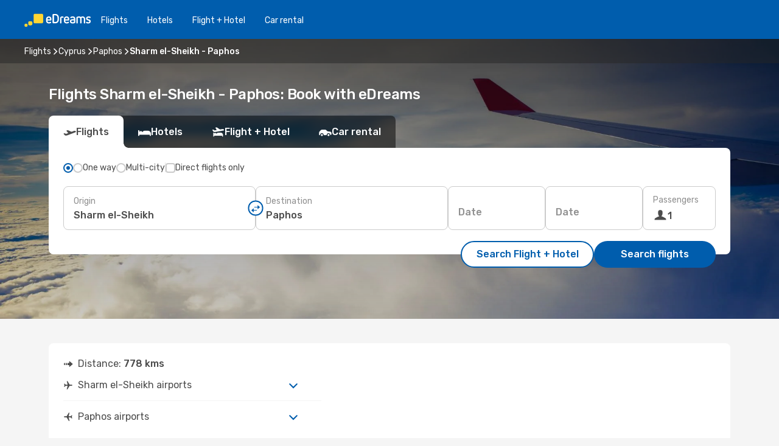

--- FILE ---
content_type: text/html;charset=utf-8
request_url: https://www.edreams.com/flights/sharm-el-sheikh-paphos/SSH/PFO/
body_size: 57697
content:
<!DOCTYPE html>
<html  lang="en" dir="ltr">
<head><meta charset="utf-8">
<meta name="viewport" content="width=1168">
<title>Flights Sharm el-Sheikh - Paphos: Book with eDreams</title>
<meta name="format-detection" content="telephone=no">
<link rel="preload" as="style" href="https://fonts.googleapis.com/css2?family=Rubik:wght@300;400;500;600;700&display=swap" onload="this.rel='stylesheet'">
<meta name="og:description" content="Looking for cheap flights from Sharm el-Sheikh to Paphos? Count on eDreams and search for last minute deals on flights, useful travel tips and more!">
<meta name="og:title" content="Flights Sharm el-Sheikh - Paphos: Book with eDreams">
<meta name="robots" content="index, follow">
<meta name="og:image" content="https://a1.odistatic.net/images/landingpages/destinations/1920x800/destination-default_1920x800.jpg">
<meta name="og:type" content="website">
<meta name="description" content="Looking for cheap flights from Sharm el-Sheikh to Paphos? Count on eDreams and search for last minute deals on flights, useful travel tips and more!">
<meta name="og:url" content="https://www.edreams.com/flights/sharm-el-sheikh-paphos/SSH/PFO/" rel="og:url">
<link rel="canonical" href="https://www.edreams.com/flights/sharm-el-sheikh-paphos/SSH/PFO/" data-hid="e3fa780">
<link rel="alternate" href="https://www.edreams.com/flights/sharm-el-sheikh-paphos/SSH/PFO/" hreflang="x-default">
<link rel="icon" href="/images/onefront/bluestone/ED/favicon.ico" type="image/x-icon" data-hid="2c9d455">
<script src="https://securepubads.g.doubleclick.net/tag/js/gpt.js" async="async"></script>
<script>
                    var gptadslots = [];
                    var googletag = googletag || {cmd:[]};
                    googletag.cmd.push(function() {
                        //Adslot 1 declaration
                        gptadslots.push(googletag.defineSlot('/4121/com_sites/edreams.com/sslp_dest', [[970,90],[970,250],[728,90]], 'top')
                            .setTargeting('pos', ['top'])
                            .addService(googletag.pubads()));
                        googletag.pubads().enableSingleRequest();
                        googletag.pubads().setTargeting('sslp_dest', [ 'SSH-PFO' ]);
                        googletag.pubads().collapseEmptyDivs();
                        googletag.enableServices();
                    });
                </script>
<link rel="shortcut icon" href="/images/onefront/bluestone/ED/favicon.ico" type="image/x-icon" data-hid="9ad5b89">
<script type="text/javascript" data-hid="1a304df">
        var CONFIG_COOKIES_PURPOSE = {
            content_personalization: ["ngStorage"]
        };

        var GA_custom_dimension = {
            label: 'cmp_ad_agreement',
            purpose: 'advertising_personalization',
            vendor: 'google'
        };

        var GA_consent = {
            label: 'google_analytics_consent',
            vendor: 'c:googleana-2kgJLL8H'
        };

        var didomiStatus = null;
        var pageLanguage = 'en';

        function setDidomiListeners() {
            window.didomiEventListeners = window.didomiEventListeners || [];
            setDidomiPush();
        }

        function setDidomiPush() {
            window.didomiEventListeners.push({
                event: 'consent.changed',
                listener: function() {
                    doActionsOnConsentChanged();
                }
            });
        }

        function doActionsOnConsentChanged() {
            updateDidomiStatus();

            setGACustomDimension();

            setGAConsentInDataLayer();
        }

        function setGACustomDimension() {
            var customDimensionValue = isConsentSet() ? isVendorEnabled(GA_custom_dimension.vendor) : false;

            pushInDatalayer(GA_custom_dimension.label, customDimensionValue);
        }

        function setGAConsentInDataLayer() {
            var consentGA = isConsentSet() ? isVendorEnabled(GA_consent.vendor) : true;

            pushInDatalayer(GA_consent.label, consentGA);
        }

        function pushInDatalayer(label, value) {
            var objPush = {};
            objPush[label] = ''+value+'';

            window.dataLayer.push(objPush);
        }

        function updateDidomiStatus() {
            didomiStatus = Didomi.getUserConsentStatusForAll();
        }

        function isCookieEnabled(cookieName) {
            return (isConsentSet() && didomiStatus.purposes.enabled.indexOf(getCookieType(cookieName)) !== -1);
        }

        function isPurposeEnabled(purposeName) {
            return didomiStatus.purposes.enabled.indexOf(purposeName) !== -1;
        }

        function isVendorEnabled(vendorName) {
            return didomiStatus.vendors.enabled.indexOf(vendorName) !== -1;
        }

        function isConsentSet() {
            return didomiStatus !== null && (didomiStatus.purposes.enabled.length !== 0 || didomiStatus.purposes.disabled.length !== 0);
        }

        function getCookieType(cookieName) {
            for (var type in CONFIG_COOKIES_PURPOSE) {
                if (CONFIG_COOKIES_PURPOSE[type].indexOf(cookieName) !== -1) {
                    return type;
                }
            }
        }

        setDidomiListeners();
    </script>
<script type="text/javascript" data-hid="4a299c0">
        //Read Cookies
        var cookiesArray = [],
            cookies,
            mktTrack,
            mktportal,
            device_gtm = 'D',
            id_gtm = 'GTM-KKLQKF';

        function initReadCookies() {
            cookiesArray.push(document.cookie.match(/(device=[^;]+)/)[0]);

            mktTrack = document.cookie.match(/((mktTrack)=[^;]+)/);
            mktportal = document.cookie.match(/((mktportal)=[^;]+)/);

            mktTrack ? cookiesArray.push(mktTrack[0]) : '';
            mktportal ? cookiesArray.push(mktportal[0]) : '';

            cookies = createCookieObj(cookiesArray);

            if(cookies.device === 'tablet'){
                device_gtm = 'T';
            } else if (cookies.device === 'mobile') {
                device_gtm = 'M';
            }
        }

        function createCookieObj(c_value) {
            var obj = {},
                t_arr;

            if (c_value !== undefined) {
                for (var i = c_value.length - 1; i >= 0; i--) {
                    t_arr = c_value[i].split(/=(.+)/);
                    obj[t_arr[0]] = t_arr[1];
                }
            } else {
                obj = {
                    utmcsr: 'no_GA',
                    utmcmd: 'no_GA'
                }
            }
            return obj;
        }

        function getCookie (name) {
            const nameEQ = name + '=';
            const ca = document.cookie.split(';');
            for (let i = 0; ca.length > i; i++) {
                let c = ca[i];
                while (c.charAt(0) === ' ') { c = c.substring(1, c.length); }
                if (c.indexOf(nameEQ) === 0) { return c.substring(nameEQ.length, c.length); }
            }
            return null;
        }

        initReadCookies();
    </script>
<script type="text/javascript" data-hid="40ffd0a">
        function getParamMktportal() {
            var resultRegExp = document.location.search.match(/(MPortal|mktportal)=([^&]+)/);
            return resultRegExp !== null ? resultRegExp[2] : "";
        }

        function setCookie(name,value, days) {
            var expires = 60 * 60 * 24 * days;
            var domainName = '.edreams.com';

            if (cookies.mktportal === undefined || value !== "") {
                document.cookie = name + "=" + (value || "")  + "; max-age=" + expires + "; path=/; domain=" + domainName;

                cookies.mktportal = value;
            }
        }

        setCookie("mktportal", getParamMktportal(), 30);
    </script>
<script type="text/javascript" data-hid="15f630e">
        function getCountry() {
            return 'GB';
        }

        var dataLayerConfiguration = {
            site_type: device_gtm,
            page_url : document.location.pathname + document.location.search,
            cod_lang: 'en'+'_'+getCountry(),
            page_category: 'SSLP_city_pairs',
            sso: sessionStorage.getItem("thirdPartyTrackingData") ? sessionStorage.getItem("thirdPartyTrackingData").search('SSO_1') !== -1 : false,
            mktsession_id: getCookie('mktSession') || '',
        };

        var dataLayerABConf = {};

        if(cookies.mktportal) {
            dataLayerABConf.mktportal = cookies.mktportal;
        }

        (function prepareDataLayerConfiguration() {
            for (var property in dataLayerABConf) {
                if (dataLayerABConf.hasOwnProperty(property)) {
                    dataLayerConfiguration[property] = dataLayerABConf[property];
                }
            }
        })();

        analyticsEvent = function() {};
        window.dataLayer = window.dataLayer || [];

        dataLayer.push(dataLayerConfiguration);

        // Init custom dimensions
        setGACustomDimension();
        setGAConsentInDataLayer();
    </script>
<script type="text/javascript" data-hid="196944d">
        var tc_values = cookies.mktTrack ? cookies.mktTrack.match(/([^|]+)/g) : undefined,
        tc_obj = createCookieObj(tc_values),
        tc_device = cookies.device.substring(0,1),
        DEFAULT_UTM_SOURCE = 'google',
        DEFAULT_UTM_MEDIUM = 'cpc',
        arrival_city_code = '',
        departure_city_code = '';

        /**
         * @brief This function reads cookies and updates  value for variables tc_vars.mkt_utm.
         * @pre tc_vars object should be created before
         * @post tc_vars.mkt_utm_campaign_cookie, tc_vars.mkt_utm_source_cookie and tc_vars.mkt_utm_medium_cookie
         * are updated with the mktTrack cookie values.
         */
        function updateUtm() {
            initReadCookies();
            let tc_values = cookies.mktTrack ? cookies.mktTrack.match(/([^|]+)/g) : undefined;
            tc_obj = createCookieObj(tc_values);

            tc_vars.mkt_utm_campaign_cookie = tc_obj.utmccn || '';
            tc_vars.mkt_utm_source_cookie = tc_obj.utmcsr || '';
            tc_vars.mkt_utm_medium_cookie = tc_obj.utmcmd || '';

            (function checkAndSetGAClientId(maxCalls = 10, currentCall = 0) {
                const gaClientId = getGoogleAnalyticsClientId(getCookie('_ga'));
                if (gaClientId) {
                    window.tc_vars = window.tc_vars || {};
                    window.tc_vars.ext_ga_client_id = gaClientId;
                } else if (currentCall < maxCalls) {
                    setTimeout(() => checkAndSetGAClientId(maxCalls, currentCall + 1), 800);
                }
            })();
        }

        function getGoogleAnalyticsClientId(cookieValue) {
            if (cookieValue) {
                const parts = cookieValue.split('.');
                if (parts.length === 4) {
                    return parts[2] + '.' + parts[3];
                }
            }
            return '';
        }
    </script>
<script type="text/javascript" data-hid="bd33ae">
        //gclid is a tracking parameter used by Google to pass information to Google Analytics and Adwords
        if (tc_obj.utmgclid) {
            tc_obj.utmcsr = DEFAULT_UTM_SOURCE;
            tc_obj.utmcmd = DEFAULT_UTM_MEDIUM;
        }

        var tc_vars = {
            env_template : 'sslp',
            env_work : 'prod',
            env_market : getCountry(),
            env_language : 'en',
            env_site_type: tc_device,
            env_brand_code: 'E',
            env_brand: 'edreams',
            env_currency_code: 'EUR',
            page_category: 'sslp',
            page_url: window.location.href.split('?')[0],
            page_name: 'sslp_CityPair',
            mkt_utm_campaign_cookie: tc_obj.utmccn || '',
            mkt_utm_source_cookie: tc_obj.utmcsr || '',
            mkt_utm_medium_cookie: tc_obj.utmcmd || '',
            mkt_utm_content_cookie: tc_obj.utmcct || '',
            mkt_utm_term_cookie: tc_obj.utmctr || '',
            mkt_portal: cookies.mktportal || '',
            flight_arrival_city_code: arrival_city_code,
            flight_departure_city_code: departure_city_code,
            edo_browser_id: sessionStorage.getItem('tc_vars') ? JSON.parse(sessionStorage.getItem('tc_vars'))?.edo_browser_id : '',
        };
    </script>
<script type="text/javascript" data-hid="30ab8af">
        function reloadTMSContainer () {
            tC.container.reload({events: {page: [{},{}]}});
        }
    </script>
<script async onload="reloadTMSContainer()" src="//cdn.tagcommander.com/4250/tc_eDreamsODIGEO_79.js" data-hid="12eab05"></script>
<script type="text/javascript" data-hid="4bb012b">
        function setDidomiConfig() {
            const config = {
                app: {
                    privacyPolicyURL: 'https://www.edreams.com/privacy-policy/',
                },
                languages: {
                    enabled: [pageLanguage],
                    default: pageLanguage
                }
            };

            window.didomiConfig = config;
        }

        window.didomiOnReady = window.didomiOnReady || [];
        window.didomiOnReady.push(didomiReady);


        function didomiReady() {
            updateDidomiStatus();

            setGACustomDimension();

            setGAConsentInDataLayer();

            updateUtm();

            loadGTM(window,document,'script','dataLayer',id_gtm);

            if (window?.dataLayer) {
                window.dataLayer[0].didomiExperimentId = window?.tc_array_events?.didomiExperimentId;
                window.dataLayer[0].didomiExperimentUserGroup = window?.tc_array_events?.didomiExperimentUserGroup;
            }
        }

        function didomiTimeout() {
            if (!didomiStatus) {
                loadGTM(window,document,'script','dataLayer',id_gtm);
                tC.event.didomiReady(window, {"didomiVendorsConsent": "fallBackConsent"});
            }
        }

        function didomiLoader() {
            setTimeout(didomiTimeout, 5000);

            didomiLoadScript('c81d422d-223b-4c8a-8b2e-099d6fa3acb9');
        }

        function didomiLoadScript(didomiApiKey) {
            window.gdprAppliesGlobally=true;
            function a(e){
                if(!window.frames[e]){
                    if(document.body&&document.body.firstChild){
                        var t=document.body;
                        var n=document.createElement("iframe");
                        n.style.display="none";
                        n.name=e;
                        n.title=e;
                        t.insertBefore(n,t.firstChild)
                    }
                    else{
                        setTimeout(function(){a(e)},5)
                    }
                }
            }
            function e(n,r,o,c,s){
                function e(e,t,n,a){
                    if(typeof n!=="function"){return}
                    if(!window[r]){
                        window[r]=[]
                    }
                    var i=false;
                    if(s){
                        i=s(e,t,n)
                    }
                    if(!i){
                        window[r].push({command:e,parameter:t,callback:n,version:a})
                    }
                }
                e.stub=true;
                function t(a){
                    if(!window[n]||window[n].stub!==true){return}
                    if(!a.data){return}
                    var i=typeof a.data==="string";
                    var e;
                    try{e=i?JSON.parse(a.data):a.data}
                    catch(t){return}
                    if(e[o]){
                        var r=e[o];
                        window[n](r.command,r.parameter,function(e,t){
                            var n={};
                            n[c]={returnValue:e,success:t,callId:r.callId};
                            a.source.postMessage(i?JSON.stringify(n):n,"*")
                        },r.version)
                    }
                }
                if("undefined"[n]!=="function"){
                    window[n]=e;
                    if(window.addEventListener){
                        window.addEventListener("message",t,false)
                    }
                    else{
                        window.attachEvent("onmessage",t)}
                }
            }
            e("__tcfapi","__tcfapiBuffer","__tcfapiCall","__tcfapiReturn");a("__tcfapiLocator");

            (function(e){
                var t=document.createElement("script");
                t.id="spcloader";
                t.type="text/javascript";
                t.async=true;
                t.src="https://sdk.privacy-center.org/"+e+"/loader.js?target="+document.location.hostname;t.charset="utf-8";
                var n=document.getElementsByTagName("script")[0];
                n.parentNode.insertBefore(t,n)
            })(didomiApiKey);
        }

        setDidomiConfig();

       didomiLoader();
    </script>
<script type="text/javascript" data-hid="7f260c0">
        domainName = 'edreams.com';
        domainNameSearch = 'www.edreams.com';
        //If an AB test is running the placeholder will be replaced by a push instruction
        //to set the ga custom dimensions with the value of MultitestCfg partitions winners:

        var countryCode = getCountry();
        var lang = 'en';
    </script>
<script type="text/javascript" data-hid="f37a6b">
        function loadGTM (w,d,s,l,i){w[l]=w[l]||[];w[l].push({'gtm.start':
        new Date().getTime(),event:'gtm.js'});var f=d.getElementsByTagName(s)[0],
        j=d.createElement(s),dl=l!='dataLayer'?'&amp;l='+l:'';j.async=true;j.src=
        '//www.googletagmanager.com/gtm.js?id='+i+dl;f.parentNode.insertBefore(j,f);
        }
    </script>
<script type="text/javascript" data-hid="777b523">
        /**
         * @desc This function is used in an intervals in order to check if the mktTrack cookie value changes, in this case
         * it performs a push into dataLayer object with the new value.
         * @post If the push is done, the interval is stoped.
         */
        function mktTrackCookieUpdate(cookie) {
            dataLayer.push({'event': 'mkttrack', 'mktTrack':cookie.match(new RegExp('mktTrack=([^;]+)'))[1]});
        }

        function doTrack() {
            var mktportal = cookies["mktportal"] === undefined ? "" : cookies["mktportal"];
            track('GB', mktportal, 'SSLP', false, mktTrackCookieUpdate);
        }

        function loadScript(src, callback) {
            var a = document.createElement('script'),
                f = document.getElementsByTagName('head')[0];

            a.async = true;
            a.type = 'text/javascript';
            a.src = src;

            if (callback !== null){
                if (a.readyState) { // IE, incl. IE9
                    a.onreadystatechange = function() {
                        if (a.readyState == "loaded" || a.readyState == "complete") {
                            a.onreadystatechange = null;
                            callback();
                        }
                    };
                } else {
                    a.onload = function() { // Other browsers
                        callback();
                    };
                }
            }

            f.appendChild(a);
        }
    </script>
<script type="text/javascript" data-hid="7ca9d41">loadScript("/marketing-channel/client/v3/marketing-channel.min.js", doTrack);</script>
<script type="application/ld+json">{"@context":"https://schema.org/","@type":"FAQPage","mainEntity":[{"@type":"Question","name":"What are the benefits of booking flexible flight tickets?","acceptedAnswer":{"@type":"Answer","text":"Using the flexible flight ticket, you're guaranteed a refund or a rebooking option (without fees) in case of flight cancellations when travelling to Cyprus. At eDreams have you covered!"}},{"@type":"Question","name":"For flights from Sharm el-Sheikh to Paphos, how can I find the cheapest price?","acceptedAnswer":{"@type":"Answer","text":"On eDreams we use machine learning to find the most economical flight between Sharm el-Sheikh and Paphos. By taking into account the combinations of airlines, stopovers, direct flights as well as the various criteria for the journeys, our search engine allows us to offer our customers the best price under the best conditions."}}]}</script>
<link rel="stylesheet" href="/sslp-itinerary-frontend/static-content/_nuxt/ed.3eb34f94.css">
<link rel="modulepreload" as="script" crossorigin href="/sslp-itinerary-frontend/static-content/_nuxt/entry.28284a13.js">
<link rel="modulepreload" as="script" crossorigin href="/sslp-itinerary-frontend/static-content/_nuxt/ed.87880a6f.js">
<link rel="modulepreload" as="script" crossorigin href="/sslp-itinerary-frontend/static-content/_nuxt/AirlineInterlinking.3e3eeb40.js">
<link rel="modulepreload" as="script" crossorigin href="/sslp-itinerary-frontend/static-content/_nuxt/SslpHead.218b5c0f.js">
<link rel="modulepreload" as="script" crossorigin href="/sslp-itinerary-frontend/static-content/_nuxt/common.bd155ef7.js">
<link rel="modulepreload" as="script" crossorigin href="/sslp-itinerary-frontend/static-content/_nuxt/nuxt-link.b633fbfd.js">
<link rel="modulepreload" as="script" crossorigin href="/sslp-itinerary-frontend/static-content/_nuxt/vue.f36acd1f.68418895.js">
<link rel="modulepreload" as="script" crossorigin href="/sslp-itinerary-frontend/static-content/_nuxt/useFetchRouteDetails.0080a472.js">
<link rel="modulepreload" as="script" crossorigin href="/sslp-itinerary-frontend/static-content/_nuxt/CheapestTimeToFly.ac6d880b.js">
<link rel="modulepreload" as="script" crossorigin href="/sslp-itinerary-frontend/static-content/_nuxt/useInterlink.5b4ec7be.js">
<link rel="modulepreload" as="script" crossorigin href="/sslp-itinerary-frontend/static-content/_nuxt/ViewMore.9e689c4c.js">
<link rel="modulepreload" as="script" crossorigin href="/sslp-itinerary-frontend/static-content/_nuxt/CardPrice.088f7577.js">
<link rel="modulepreload" as="script" crossorigin href="/sslp-itinerary-frontend/static-content/_nuxt/CityPairsPageContent.ce68296d.js">
<link rel="modulepreload" as="script" crossorigin href="/sslp-itinerary-frontend/static-content/_nuxt/PageLayout.fdc488f3.js">
<link rel="modulepreload" as="script" crossorigin href="/sslp-itinerary-frontend/static-content/_nuxt/useSearch.57bb075e.js">
<link rel="modulepreload" as="script" crossorigin href="/sslp-itinerary-frontend/static-content/_nuxt/useAutocomplete.e4f925c5.js">
<link rel="modulepreload" as="script" crossorigin href="/sslp-itinerary-frontend/static-content/_nuxt/DatePicker.e1d5db8e.js">
<link rel="modulepreload" as="script" crossorigin href="/sslp-itinerary-frontend/static-content/_nuxt/PassengerRow.157489b2.js">
<link rel="modulepreload" as="script" crossorigin href="/sslp-itinerary-frontend/static-content/_nuxt/SeoInterlinking.a728251b.js">
<link rel="modulepreload" as="script" crossorigin href="/sslp-itinerary-frontend/static-content/_nuxt/useSeoInterlinkingLinks.e7d857f8.js">
<link rel="modulepreload" as="script" crossorigin href="/sslp-itinerary-frontend/static-content/_nuxt/InfoBlocks.b674d7ce.js">
<link rel="modulepreload" as="script" crossorigin href="/sslp-itinerary-frontend/static-content/_nuxt/useInfoblocks.4403d17c.js">
<link rel="modulepreload" as="script" crossorigin href="/sslp-itinerary-frontend/static-content/_nuxt/useWidgetVisibility.01926ca7.js">
<link rel="modulepreload" as="script" crossorigin href="/sslp-itinerary-frontend/static-content/_nuxt/AutoContent.1891bcb5.js">
<link rel="modulepreload" as="script" crossorigin href="/sslp-itinerary-frontend/static-content/_nuxt/DealsContainer.271c60ec.js">
<link rel="modulepreload" as="script" crossorigin href="/sslp-itinerary-frontend/static-content/_nuxt/SeoContent.11b5fd53.js">
<link rel="modulepreload" as="script" crossorigin href="/sslp-itinerary-frontend/static-content/_nuxt/useStructuredData.d0893b20.js">
<link rel="modulepreload" as="script" crossorigin href="/sslp-itinerary-frontend/static-content/_nuxt/useLastMinuteLinks.89b5cefe.js">







<script type="module" src="/sslp-itinerary-frontend/static-content/_nuxt/entry.28284a13.js" crossorigin></script></head>
<body  class="odf-bg-secondary fonts-loading loading"><div id="__nuxt"><!--[--><!--[--><header class="header"><div id="header-logo-url" class="header-logo"><svg><use href="/sslp-itinerary-frontend/static-content/_nuxt/logo-ED.631358a2.svg#main" xlink:href="/sslp-itinerary-frontend/static-content/_nuxt/logo-ED.631358a2.svg#main" width="100%" height="100%"></use></svg></div><div class="header-desktop-start"><div class="header-tabs odf-tabs odf-tabs-header"><!--[--><a class="header-tabs-item" href="https://www.edreams.com/flights/">Flights</a><a class="header-tabs-item" href="https://www.edreams.com/hotels/">Hotels</a><a class="header-tabs-item" href="https://www.edreams.com/flight-hotel/">Flight + Hotel</a><a class="header-tabs-item" href="https://rentacar.edreams.com/en/?clientId=313381" rel="nofollow">Car rental</a><!--]--></div></div><div class="header-desktop-end"><!--[--><!--]--><!----></div></header><section class="searcher" style="background-image:linear-gradient(rgba(0, 0, 0, 0.5), rgba(0, 0, 0, 0)), url(/images/landingpages/destinations/1920x800/destination-default_1920x800.jpg);background-position-y:0%;"><div class="breadcrumb breadcrumb__dark"><ol class="breadcrumb-list" vocab="http://schema.org/" typeof="BreadcrumbList"><!--[--><li property="itemListElement" typeof="ListItem" class="breadcrumb-item"><a href="https://www.edreams.com/flights/" property="item" typeof="WebPage"><span class="breadcrumb-content" property="name">Flights</span></a><i class="odf-icon odf-icon-s odf-icon-arrow-right" aria-hidden="true"></i><meta property="position" content="1"></li><li property="itemListElement" typeof="ListItem" class="breadcrumb-item"><a href="https://www.edreams.com/flights/cyprus/CY/" property="item" typeof="WebPage"><span class="breadcrumb-content" property="name">Cyprus</span></a><i class="odf-icon odf-icon-s odf-icon-arrow-right" aria-hidden="true"></i><meta property="position" content="2"></li><li property="itemListElement" typeof="ListItem" class="breadcrumb-item"><a href="https://www.edreams.com/flights/paphos/PFO/" property="item" typeof="WebPage"><span class="breadcrumb-content" property="name">Paphos</span></a><i class="odf-icon odf-icon-s odf-icon-arrow-right" aria-hidden="true"></i><meta property="position" content="3"></li><li property="itemListElement" typeof="ListItem" class="breadcrumb-item"><span class="is-current breadcrumb-content" property="name">Sharm el-Sheikh - Paphos</span><!----><meta property="position" content="4"></li><!--]--></ol></div><header><!----><h1>Flights Sharm el-Sheikh - Paphos: Book with eDreams</h1></header><div class="searcher-body"><div><div class="searchBox"><!----><div class="searchBox-tabs"><div class="active" id="flightsTab"><i class="odf-icon-flight" aria-hidden="true"></i><span>Flights</span></div><div class="" id="hotelsTab"><i class="odf-icon-hotel" aria-hidden="true"></i><span>Hotels</span></div><div class="" id="flightsHotelTab"><i class="odf-icon-flight-hotel" aria-hidden="true"></i><span>Flight + Hotel</span></div><!----><div class="" id="carsTab"><i class="odf-icon-car" aria-hidden="true"></i><span>Car rental</span></div></div><div class="searchBox-content"><div class="searchBox-flightsTypes"><input id="return-radioButton" type="radio" checked><label class="searchBox-flightsType searchBox-flightsType-label" for="return-radioButton"><i aria-hidden="true"></i><span id="return-label"></span></label><input id="oneWay-radioButton" type="radio"><label class="searchBox-flightsType searchBox-flightsType-label" for="oneWay-radioButton"><i aria-hidden="true"></i><span id="oneWay-label">One way</span></label><input id="multiStop-radioButton" type="radio"><label class="searchBox-flightsType searchBox-flightsType-label" for="multiStop-radioButton"><i aria-hidden="true"></i><span id="multistop-label">Multi-city</span></label><div class="searchBox-flightsTypes-separator"></div><input id="direct-flights-checkbox" type="checkbox"><label class="searchBox-flightsType searchBox-flightsType-label searchBox-flightsType--direct" for="direct-flights-checkbox"><i class="odf-icon-tick" aria-hidden="true"></i><span>Direct flights only</span></label></div><!----><div class="searchBox-body"><div class="searchBox-rows"><div style="display:none;" class="searchBox-calendar"><div class="searchBox-calendar-window"><div class="datepicker" style="transform:translateX(0px);"><!--[--><!--]--><!--[--><!--]--></div></div><div class="searchBox-calendar-arrow-container-left"><button class="searchBox-calendar-arrow" disabled><i class="odf-icon odf-icon-arrow-left" aria-hidden="true"></i></button></div><div class="searchBox-calendar-arrow-container-right"><button class="searchBox-calendar-arrow"><i class="odf-icon odf-icon-arrow-right" aria-hidden="true"></i></button></div><div class="searchBox-close"><!----><!----><button id="done-button" class="button-primary button__fit mis-auto">Close</button></div></div><!--[--><div class="searchBox-row"><div class="searchBox-row-inputs"><div class="searchBox-row-cities searchBox-row-collapse"><div id="ORIGIN-location-0" class="searchBox-box"><!----><label>Origin</label><!--[--><input value="" placeholder="" type="text" maxlength="128" autocapitalize="off" autocorrect="off" autocomplete="off" spellcheck="false"><!----><!--]--><!----><!----></div><button class="searchBox-swapButton" type="button"><i class="searchBox-swapButton-icon" aria-hidden="true"></i></button><div id="DESTINATION-location-0" class="searchBox-box"><!----><label>Destination</label><!--[--><input value="" placeholder="" type="text" maxlength="128" autocapitalize="off" autocorrect="off" autocomplete="off" spellcheck="false"><!----><!--]--><!----><!----></div></div><div class="searchBox-row-dates searchBox-row-collapse"><div id="OUTBOUND-date-0" class="searchBox-box searchBox-box-date"><!----><label></label><span class="searchBox-box-placeholder">Date</span><!----><!----></div><div id="INBOUND-date-0" class="searchBox-box searchBox-box-date"><!----><label></label><span class="searchBox-box-placeholder">Date</span><!----><!----></div></div></div><div class="searchBox-row-action"><!--[--><div id="passenger-selector" class="searchBox-box searchBox-box-passengers"><label>Passengers</label><div class="searchBox-passengers-input"><i class="odf-icon-pax" aria-hidden="true"></i><span class="searchBox-box-plain-text">1</span></div></div><!----><!--]--><!----><!----></div></div><!--]--></div><!----></div><!----><div class="searchBox-buttons"><button id="search-dp-btn">Search Flight + Hotel</button><button id="search-btn">Search flights</button><!----><!----></div></div><!----></div></div></div><div class="trustpilot-container"><div class="trustpilot"><span></span></div></div></section><!----><!----><!----><div class="advertBanner"><div id="top" style="display:none;"></div></div><!----><!--[--><!----><!----><!----><!----><section class="widgetSeoContainer"><div><div class="routeInfo-sections"><!----><div class="routeInfo-sections__right"><!----><!--[--><div class="routeInfo-distance"><i class="odf-icon odf-icon-stops" aria-hidden="true"></i><span>Distance: </span><span>778 kms</span></div><div class="routeInfo-airports accordion-body"><div class="accordion-item"><div class="accordion-exterior"><i class="odf-icon odf-icon-flight-right" aria-hidden="true"></i><span>Sharm el-Sheikh airports</span></div><div class="accordion-interior"><!--[--><div class="routeInfo-airport-city"><span>Sharm el-Sheikh International Airport (SSH)</span><span class="airport-info-panel-distance">How far from city centre: 18 kms</span></div><!--]--></div></div><div class="accordion-item"><div class="accordion-exterior"><i class="odf-icon odf-icon-flight-left" aria-hidden="true"></i><span>Paphos airports</span></div><div class="accordion-interior"><!--[--><div class="routeInfo-airport-city"><span>Paphos International (PFO)</span><span class="airport-info-panel-distance">How far from city centre: 2 kms</span></div><!--]--></div></div></div><!--]--></div></div></div></section><section id="expert-advise" class="widgetSeoContainer"><!--[--><!--[--><!----><div id="fromOrigin"><h2>Your getaway from Sharm el-Sheikh to Paphos</h2><div><p>Dreaming of a getaway to Cyprus? Look no further! Whether you're departing from Sharm el-Sheikh or seeking inspiration for your next adventure, eDreams has you covered. Discover incredible flight deals from Sharm el-Sheikh to Paphos</p>
<p>Let our team of travel experts guide you through every step of your planning process. From choosing the ideal accommodations to discovering hidden gems off the beaten path, we'll provide personalised recommendations to ensure your trip is truly unforgettable.</p>
<p>Don't let your dream holiday remain just a dream. Visit eDreams, Europe’s largest travel agency, and explore our wide range of flight deals to Paphos. With our affordable prices, expert advice, and exceptional customer service, we're your partner in creating unforgettable memories. Start Planning Your Adventure Today!</p></div></div><!----><!--]--><!--[--><!----><div id="toAirport"><h3>Tips to find cheap flights</h3><div><p>At eDreams, we're dedicated to providing you with the best deals on your flight to Paphos (PFO) from Sharm el-Sheikh (SSH). To help you secure the <a href="https://www.edreams.com/lowcost/">low-cost fares</a>, follow these simple tips:</p>
<ul><li><strong>1. Book early and be flexible:</strong> While last-minute deals can sometimes be found, booking your flight well in advance generally leads to lower prices. Consider being flexible with your travel dates to maximise your savings potential.</li>
<li><strong>2. Choose the right days to book:</strong> Typically, Tuesdays and Thursdays are the most budget-friendly days to book flights from Sharm el-Sheikh. Avoid weekends and peak travel seasons to save more and find your <a href="https://www.edreams.com/cheap-flights/">cheap flights</a> to Paphos.</li>
<li><strong>3. Bundle your trip for extra savings:</strong> If you're planning to stay in a hotel or rent a car in Paphos, consider our <a href="https://www.edreams.com/city-break/">city break deals</a> and car hire discounts for additional savings.</li>
<li><strong>4. Join eDreams Prime for exclusive benefits:</strong> As an <a href="https://www.edreams.com/prime/">eDreams Prime</a> member, you'll enjoy year-round discounts on flights, hotels, and car hire, along with flexible booking options and added peace of mind.</li></ul>
<p>By following these tips, you can significantly reduce the cost of your trip to Paphos and enjoy a more affordable holiday.</p></div></div><!----><!--]--><!--[--><!----><div id="arrival"><h3>Airlines flying from Sharm el-Sheikh to Paphos</h3><div><p>Choose from TOP airlines and various service types, including economy, premium economy, business class, and first class, to find the perfect option for your needs and budget.</p>
<h3>Enhance your flight experience</h3>
<p>To make your journey as comfortable as possible, consider the following tips:</p>
<ul><li><strong>Prioritise noise Cancellation:</strong> Invest in a good pair of noise-cancelling headphones to create a more peaceful and relaxing environment.</li>
<li><strong>Stay hydrated:</strong> Cabin air can be quite dry, so drink plenty of water throughout the flight to avoid dehydration.</li>
<li><strong>Choose your seat strategically:</strong> Consider factors like legroom, proximity to amenities, and your travel companions when selecting your seat. For example, families with children may prefer seats near the lavatories.</li>
<li><strong>Move around regularly:</strong> Get up and stretch your legs periodically to improve blood circulation and prevent discomfort.</li></ul>
<p>Arrive in Paphos feeling rested and ready to embark on your next adventure. Follow these tips for a more enjoyable flight experience.</p>
<h2>How long does a flight from Sharm el-Sheikh to Paphos last</h2>
<p>The distance between Sharm el-Sheikh and Paphos may vary depending on the flight type. You will reach your destination faster with a direct flight, but it’s sometimes cheaper if you choose the <a href="https://www.edreams.com/multi-city-flights/">multi city flight option</a>. </p>
<p>To ensure a comfortable journey, pack essentials like comfy clothing and travel pillows. Don't forget to bring entertainment, such as books or downloaded movies, to pass the time.</p></div></div><!----><!--]--><!--[--><!----><div id="toDestination"><h3>Airports in Sharm el-Sheikh and Paphos</h3><div><h3>Sharm el-Sheikh Airport facilities</h3>
<p>In Sharm el-Sheikh airports you can enjoy a wide range of amenities, including upscale shopping, gourmet dining, free Wi-Fi, and comfortable workspaces.</p>
<h3>Paphos Airport facilities</h3>
<p>In Paphos, once you collect your luggage, ensure your phone has an internet connection. Consider purchasing a local SIM card at the airport for convenient connectivity.</p>
<h3>Transportation options</h3>
<p>Plan your transportation from Paphos to your accommodation in advance. Choose from taxis, public transport, or pre-booked shuttles. The airport staff at Paphos can assist you with the best options.</p>
<h2>Booking a flight from Sharm el-Sheikh (SSH) to Paphos (PFO)</h2>
<p>Booking your flight with eDreams is a breeze. Simply enter Sharm el-Sheikh and Paphos as your departure and destination cities, select your desired travel dates, and explore the available options. Our powerful search engine will uncover the best deals from countless routes and flight combinations.</p>
<p>We also offer the 'Smart Choice' feature, which highlights the most competitive flights at the top of the search results.</p>
<h3>Changes to the price of your flights during your booking</h3>
<p>Flight fares are determined by a sophisticated pricing algorithm that considers demand and seat availability. Consequently, the price of your flight may fluctuate during the booking process. To secure the best possible fare for your flight to Paphos, be sure to book as soon as you find a ticket that aligns with your budget.</p>
<h3>eDreams Prime member discounts</h3>
<p>As an eDreams Prime member, you can enjoy exclusive deals and save significantly on flights, hotels, and car rentals, along with numerous other benefits. Join the world's largest travel membership community and discover the advantages of eDreams Prime.</p>
<h3>Last-Minute bookings with eDreams</h3>
<p>eDreams also offers competitive prices for <a href="https://www.edreams.com/last-minute/">last-minute flights</a>. While these may be more expensive, we provide various options to suit your needs. Keep in mind that last-minute prices can be higher, especially during peak travel season in Cyprus. Flexibility with your travel dates can increase your chances of finding better deals.</p>

<h2>Checking in before your flight</h2>
<p>For flights with almost every airline, online check-in typically opens 24 to 48 hours before departure. Upon completing your booking with eDreams, we'll email you a week before your flight, providing detailed instructions on how to check in.</p></div></div><!----><!--]--><!--[--><!----><div id="5block"><h3>Best season to travel from Sharm el-Sheikh to Paphos</h3><div><p>Cyprus offers a wealth of experiences, from its delectable cuisine to its vibrant culture and breathtaking natural beauty. The ideal time to travel depends on your personal preferences and availability. Consider factors such as the climate, peak tourist season, and the type of experience you desire.</p>
<p>During peak season, expect larger crowds but also a more lively atmosphere and a wider range of cultural and tourist activities. Travelling off-season often translates to fewer crowds, lower flight and accommodation prices, and a more authentic taste of local life. While some outdoor activities may be limited due to weather conditions, popular attractions are likely to be less crowded, allowing for a more immersive experience.</p>
<h3> Paphos weather</h3>
<p>The weather in Paphos varies by season. Always check the weather info, and pack accordingly, and don't forget to bring an umbrella—some offer UV protection for sunny days!</p></div></div><!----><!--]--><!--]--></section><section id="faq" class="accordion"><header><h2>Frequently asked questions about flights from Sharm el-Sheikh to Paphos</h2></header><!--[--><!--[--><div class="accordion-body"><!--[--><div style="" class="accordion-item"><div class="accordion-exterior"><span>What are the benefits of booking flexible flight tickets?</span></div><div class="accordion-interior"><div class="accordion-interior"><!--[--><div>Using the flexible flight ticket, you're guaranteed a refund or a rebooking option (without fees) in case of flight cancellations when travelling to Cyprus. At eDreams have you covered!</div><!--]--></div></div></div><div style="" class="accordion-item"><div class="accordion-exterior"><span>For flights from Sharm el-Sheikh to Paphos, how can I find the cheapest price?</span></div><div class="accordion-interior"><div class="accordion-interior"><span>On eDreams we use machine learning to find the most economical flight between Sharm el-Sheikh and Paphos. By taking into account the combinations of airlines, stopovers, direct flights as well as the various criteria for the journeys, our search engine allows us to offer our customers the best price under the best conditions.</span></div></div></div><!--]--></div><!--]--><!----><!--]--></section><section class="seoInterlinking"><header id="interlinking"><p class="seoInterlinking__title">Plan your trip</p></header><div class="seoInterlinking-tabs"><!--[--><span class="active">Popular Flight Routes</span><span class="">Alternate routes</span><!--]--></div><!--[--><ul style=""><!--[--><li><a href="https://www.edreams.com/flights/sharm-el-sheikh-hurghada/SSH/HRG/">Flights from Sharm el-Sheikh to Hurghada</a></li><li><a href="https://www.edreams.com/flights/sharm-el-sheikh-luxor/SSH/LXR/">Flights from Sharm el-Sheikh to Luxor</a></li><li><a href="https://www.edreams.com/flights/sharm-el-sheikh-marsa-alam/SSH/RMF/">Flights from Sharm el-Sheikh to Marsa Alam</a></li><li><a href="https://www.edreams.com/flights/sharm-el-sheikh-cairo/SSH/CAI/">Flights from Sharm el-Sheikh to Cairo</a></li><li><a href="https://www.edreams.com/flights/sharm-el-sheikh-amman/SSH/AMM/">Flights from Sharm el-Sheikh to Amman</a></li><li><a href="https://www.edreams.com/flights/sharm-el-sheikh-alexandria/SSH/ALY/">Flights from Sharm el-Sheikh to Alexandria</a></li><li><a href="https://www.edreams.com/flights/sharm-el-sheikh-beirut/SSH/BEY/">Flights from Sharm el-Sheikh to Beirut</a></li><li><a href="https://www.edreams.com/flights/sharm-el-sheikh-rhodes/SSH/RHO/">Flights from Sharm el-Sheikh to Rhodes</a></li><li><a href="https://www.edreams.com/flights/sharm-el-sheikh-thira-santorini/SSH/JTR/">Flights from Sharm el-Sheikh to Thira - Santorini</a></li><li><a href="https://www.edreams.com/flights/sharm-el-sheikh-izmir/SSH/IZM/">Flights from Sharm el-Sheikh to Izmir</a></li><li><a href="https://www.edreams.com/flights/larnaca-paphos/LCA/PFO/">Flights from Larnaca to Paphos</a></li><li><a href="https://www.edreams.com/flights/antalya-paphos/AYT/PFO/">Flights from Antalya to Paphos</a></li><li><a href="https://www.edreams.com/flights/beirut-paphos/BEY/PFO/">Flights from Beirut to Paphos</a></li><li><a href="https://www.edreams.com/flights/haifa-paphos/HFA/PFO/">Flights from Haifa to Paphos</a></li><li><a href="https://www.edreams.com/flights/tel-aviv-yafo-paphos/TLV/PFO/">Flights from Tel Aviv - Yafo to Paphos</a></li><li><a href="https://www.edreams.com/flights/amman-paphos/AMM/PFO/">Flights from Amman to Paphos</a></li><li><a href="https://www.edreams.com/flights/cairo-paphos/CAI/PFO/">Flights from Cairo to Paphos</a></li><li><a href="https://www.edreams.com/flights/samos-paphos/SMI/PFO/">Flights from Samos to Paphos</a></li><li><a href="https://www.edreams.com/flights/izmir-paphos/IZM/PFO/">Flights from Izmir to Paphos</a></li><li><a href="https://www.edreams.com/flights/irakleion-paphos/HER/PFO/">Flights from Irakleion to Paphos</a></li><li><a href="https://www.edreams.com/flights/sharm-el-sheikh-mykonos/SSH/JMK/">Flights from Sharm el-Sheikh to Mykonos</a></li><li><a href="https://www.edreams.com/flights/sharm-el-sheikh-istanbul/SSH/IST/">Flights from Sharm el-Sheikh to Istanbul</a></li><li><a href="https://www.edreams.com/flights/sharm-el-sheikh-athens/SSH/ATH/">Flights from Sharm el-Sheikh to Athens</a></li><li><a href="https://www.edreams.com/flights/sharm-el-sheikh-trabzon/SSH/TZX/">Flights from Sharm el-Sheikh to Trabzon</a></li><li><a href="https://www.edreams.com/flights/sharm-el-sheikh-batumi/SSH/BUS/">Flights from Sharm el-Sheikh to Batumi</a></li><li><a href="https://www.edreams.com/flights/sharm-el-sheikh-bucharest/SSH/BUH/">Flights from Sharm el-Sheikh to Bucharest</a></li><li><a href="https://www.edreams.com/flights/sharm-el-sheikh-skopje/SSH/SKP/">Flights from Sharm el-Sheikh to Skopje</a></li><li><a href="https://www.edreams.com/flights/sharm-el-sheikh-odesa/SSH/ODS/">Flights from Sharm el-Sheikh to Odesa</a></li><li><a href="https://www.edreams.com/flights/sharm-el-sheikh-tirana/SSH/TIA/">Flights from Sharm el-Sheikh to Tirana</a></li><li><a href="https://www.edreams.com/flights/sharm-el-sheikh-mineralnye-vody/SSH/MRV/">Flights from Sharm el-Sheikh to Mineralnye Vody</a></li><li><a href="https://www.edreams.com/flights/gassim-paphos/ELQ/PFO/">Flights from Gassim to Paphos</a></li><li><a href="https://www.edreams.com/flights/chania-paphos/CHQ/PFO/">Flights from Chania to Paphos</a></li><li><a href="https://www.edreams.com/flights/sulaymaniyah-paphos/ISU/PFO/">Flights from Sulaymaniyah to Paphos</a></li><li><a href="https://www.edreams.com/flights/athens-paphos/ATH/PFO/">Flights from Athens to Paphos</a></li><li><a href="https://www.edreams.com/flights/kalamata-paphos/KLX/PFO/">Flights from Kalamata to Paphos</a></li><li><a href="https://www.edreams.com/flights/istanbul-paphos/IST/PFO/">Flights from Istanbul to Paphos</a></li><li><a href="https://www.edreams.com/flights/bahrain-paphos/BAH/PFO/">Flights from Bahrain to Paphos</a></li><li><a href="https://www.edreams.com/flights/batumi-paphos/BUS/PFO/">Flights from Batumi to Paphos</a></li><li><a href="https://www.edreams.com/flights/doha-paphos/DOH/PFO/">Flights from Doha to Paphos</a></li><li><a href="https://www.edreams.com/flights/thessaloniki-paphos/SKG/PFO/">Flights from Thessaloniki to Paphos</a></li><!--]--></ul><ul style="display:none;"><!--[--><li><a href="https://www.edreams.com/flights/sharm-el-sheikh/SSH/">Flights to Sharm el-Sheikh</a></li><li><a href="https://www.edreams.com/flights/paphos/PFO/">Flights to Paphos</a></li><li><a href="https://www.edreams.com/flights/paphos-sharm-el-sheikh/PFO/SSH/">Flights from Paphos to Sharm el-Sheikh</a></li><li><a href="https://www.edreams.com/hotels/city/eg/sharm-el-sheikh/">Hotels in Sharm el-Sheikh</a></li><li><a href="https://www.edreams.com/hotels/city/cy/paphos/">Hotels in Paphos</a></li><li><a href="https://www.edreams.com/cars/paphos/PFO/">Car rental in Paphos</a></li><li><a href="https://www.edreams.com/flight-hotel/paphos/">Flight + Hotel Paphos</a></li><!--]--></ul><!--]--></section><!--]--><footer class="page-footer"><div class="footer-legal"><svg class="footer-legal-logo"><use href="/sslp-itinerary-frontend/static-content/_nuxt/logo-ED.631358a2.svg#main" xlink:href="/sslp-itinerary-frontend/static-content/_nuxt/logo-ED.631358a2.svg#main" width="100%" height="100%"></use></svg><div class="footer-legal-links"><a class="legal-link" href="https://www.edreams.com/terms-and-conditions/" target="_blank" rel="nofollow">General terms and conditions</a><a class="legal-link" href="https://www.edreams.com/cookie-policy/" target="_blank" rel="nofollow">Cookies policy</a><a class="legal-link" href="https://www.edreams.com/privacy-policy/" target="_blank" rel="nofollow">Privacy policy</a><!----></div><span>© 1999 - 2022 eDreams. All rights reserved. Vacaciones eDreams, S.L. (Sociedad Unipersonal). Registered address (not open to the public): Calle de Manzanares, nº 4, Planta 1º, Oficina 108, 28005, Madrid, Spain. VAT Number ESB-61965778. Registered with the Registro Mercantil de Madrid, Tomo 36897, Folio 121, Hoja M-660117. Licensed Travel Agency CICMA 3682 and IATA-accredited agent. Customer service: use our <a href="https://www.edreams.com/customer-service/#/"><u>Help Centre</u></a> or contact our agents <a href="/cdn-cgi/l/email-protection#9efdebedeaf1f3fbecedfbece8f7fdfbb3fbf0defdf1f0eafffdeab0fbfaecfbfff3edb0fdf1f3"><u>here</u></a>.</p></span><div class="footer-legal-icons"><div class="footer-legal-icon-iata"></div><div class="footer-legal-icon-secure"></div></div></div></footer><div id="teleports"></div><!-- This page was rendered at 2026-02-01T01:00:20.168Z --><!--]--><!--]--></div><script data-cfasync="false" src="/cdn-cgi/scripts/5c5dd728/cloudflare-static/email-decode.min.js"></script><script type="application/json" id="__NUXT_DATA__" data-ssr="true">[["Reactive",1],{"data":2,"state":1381,"_errors":1835,"serverRendered":164},{"$H4CJSWSG7G":3,"$ndu7nZqKwc":14,"seoCrossLinking":16,"page-content":17,"seoInterlinkingCP":1220,"seoInterlinkingAlternRoutes":1341,"$BnTh3mXjfO":1367,"$alK2bOEtxn":1377,"$uyVOezENCz":1378},{"code":4,"brand":5,"desktopUrl":6,"currency":7,"defaultLocale":11,"defaultCountry":12,"locales":13,"url":6},"GB","ED","www.edreams.com",{"code":8,"unicodeCurrenciesSymbol":9,"htmlCurrencySymbol":10},"EUR","€","&#8364;","en",null,[11],{"apiKey":15},"c81d422d-223b-4c8a-8b2e-099d6fa3acb9",[],{"images":18,"metas":20,"headings":44,"crossLinks":91,"pageData":92,"parameters":1216},{"sslpFlightsDestinationBackground":19},"/images/landingpages/destinations/1920x800/destination-default_1920x800.jpg",[21,24,27,29,32,34,37,40,42],{"key":22,"value":23},"og:description","Find {var.lowestPrice}€ cheap flights from {var.originName} to {var.destinationName}. Find the best price possible and book today with eDreams.",{"key":25,"value":26},"og:title","{var.lowestPrice}€ Flights from {var.originName} to {var.destinationName} | eDreams Cheap Flights",{"key":28,"value":26},"title",{"key":30,"value":31},"robots","index, follow",{"key":33,"value":12},"canonical",{"key":35,"value":36},"og:image","https://a1.odistatic.net/images/landingpages/destinations/1920x800/destination-default_1920x800.jpg",{"key":38,"value":39},"og:type","website",{"key":41,"value":23},"description",{"key":43,"value":12},"og:url",{"name":45,"title":46,"content":47,"headings":48},"mainHeading","{var.lowestPrice}€ Flights from {var.originName} ({var.originIata}) to {var.destinationName} ({var.destinationIata})","Traveling to {var.destinationName}? Choose cheap air tickets from +440 airlines starting at €{var.lowestPrice}",[49,54],{"name":50,"title":51,"content":52,"headings":53},"lastMinuteFlights","See {var.destinationName} with last minute flights","Top flight offers from all {var.originName} airports.",[],{"name":55,"title":56,"content":12,"headings":57},"destinationInformation","Find flights from {var.originName} - {var.destinationName}",[58,63,68,73,78,83,88],{"name":59,"title":60,"content":61,"headings":62},"toAirport","Tips to find cheap flights","\u003Cp>At eDreams, we're dedicated to providing you with the best deals on your flight to {var.destinationName} ({var.destinationIata}) from {var.originName} ({var.originIata}). To help you secure the \u003Ca href=\"https://www.edreams.com/lowcost/\">low-cost fares\u003C/a>, follow these simple tips:\u003C/p>\n\u003Cul>\u003Cli>\u003Cstrong>1. Book early and be flexible:\u003C/strong> While last-minute deals can sometimes be found, booking your flight well in advance generally leads to lower prices. Consider being flexible with your travel dates to maximise your savings potential.\u003C/li>\n\u003Cli>\u003Cstrong>2. Choose the right days to book:\u003C/strong> Typically, Tuesdays and Thursdays are the most budget-friendly days to book flights from {var.originName}. Avoid weekends and peak travel seasons to save more and find your \u003Ca href=\"https://www.edreams.com/cheap-flights/\">cheap flights\u003C/a> to {var.destinationName}.\u003C/li>\n\u003Cli>\u003Cstrong>3. Bundle your trip for extra savings:\u003C/strong> If you're planning to stay in a hotel or rent a car in {var.destinationName}, consider our \u003Ca href=\"https://www.edreams.com/city-break/\">city break deals\u003C/a> and car hire discounts for additional savings.\u003C/li>\n\u003Cli>\u003Cstrong>4. Join eDreams Prime for exclusive benefits:\u003C/strong> As an \u003Ca href=\"https://www.edreams.com/prime/\">eDreams Prime\u003C/a> member, you'll enjoy year-round discounts on flights, hotels, and car hire, along with flexible booking options and added peace of mind.\u003C/li>\u003C/ul>\n\u003Cp>By following these tips, you can significantly reduce the cost of your trip to {var.destinationName} and enjoy a more affordable holiday.\u003C/p>",[],{"name":64,"title":65,"content":66,"headings":67},"arrival","Airlines flying from {var.originName} to {var.destinationName}","\u003Cp>Choose from TOP airlines and various service types, including economy, premium economy, business class, and first class, to find the perfect option for your needs and budget.\u003C/p>\n\u003Ch3>Enhance your flight experience\u003C/h3>\n\u003Cp>To make your journey as comfortable as possible, consider the following tips:\u003C/p>\n\u003Cul>\u003Cli>\u003Cstrong>Prioritise noise Cancellation:\u003C/strong> Invest in a good pair of noise-cancelling headphones to create a more peaceful and relaxing environment.\u003C/li>\n\u003Cli>\u003Cstrong>Stay hydrated:\u003C/strong> Cabin air can be quite dry, so drink plenty of water throughout the flight to avoid dehydration.\u003C/li>\n\u003Cli>\u003Cstrong>Choose your seat strategically:\u003C/strong> Consider factors like legroom, proximity to amenities, and your travel companions when selecting your seat. For example, families with children may prefer seats near the lavatories.\u003C/li>\n\u003Cli>\u003Cstrong>Move around regularly:\u003C/strong> Get up and stretch your legs periodically to improve blood circulation and prevent discomfort.\u003C/li>\u003C/ul>\n\u003Cp>Arrive in {var.destinationName} feeling rested and ready to embark on your next adventure. Follow these tips for a more enjoyable flight experience.\u003C/p>\n\u003Ch2>How long does a flight from {var.originName} to {var.destinationName} last\u003C/h2>\n\u003Cp>The distance between {var.originName} and {var.destinationName} may vary depending on the flight type. You will reach your destination faster with a direct flight, but it’s sometimes cheaper if you choose the \u003Ca href=\"https://www.edreams.com/multi-city-flights/\">multi city flight option\u003C/a>. \u003C/p>\n\u003Cp>To ensure a comfortable journey, pack essentials like comfy clothing and travel pillows. Don't forget to bring entertainment, such as books or downloaded movies, to pass the time.\u003C/p>",[],{"name":69,"title":70,"content":71,"headings":72},"fromOrigin","Your getaway from {var.originName} to {var.destinationName}","\u003Cp>Dreaming of a getaway to {var.destinationCountryName}? Look no further! Whether you're departing from {var.originName} or seeking inspiration for your next adventure, eDreams has you covered. Discover incredible flight deals from {var.originName} to {var.destinationName}\u003C/p>\n\u003Cp>Let our team of travel experts guide you through every step of your planning process. From choosing the ideal accommodations to discovering hidden gems off the beaten path, we'll provide personalised recommendations to ensure your trip is truly unforgettable.\u003C/p>\n\u003Cp>Don't let your dream holiday remain just a dream. Visit eDreams, Europe’s largest travel agency, and explore our wide range of flight deals to {var.destinationName}. With our affordable prices, expert advice, and exceptional customer service, we're your partner in creating unforgettable memories. Start Planning Your Adventure Today!\u003C/p>",[],{"name":74,"title":75,"content":76,"headings":77},"toDestination","Airports in {var.originName} and {var.destinationName}","\u003Ch3>{var.originName} Airport facilities\u003C/h3>\n\u003Cp>In {var.originName} airports you can enjoy a wide range of amenities, including upscale shopping, gourmet dining, free Wi-Fi, and comfortable workspaces.\u003C/p>\n\u003Ch3>{var.destinationName} Airport facilities\u003C/h3>\n\u003Cp>In {var.destinationName}, once you collect your luggage, ensure your phone has an internet connection. Consider purchasing a local SIM card at the airport for convenient connectivity.\u003C/p>\n\u003Ch3>Transportation options\u003C/h3>\n\u003Cp>Plan your transportation from {var.destinationName} to your accommodation in advance. Choose from taxis, public transport, or pre-booked shuttles. The airport staff at {var.destinationName} can assist you with the best options.\u003C/p>\n\u003Ch2>Booking a flight from {var.originName} ({var.originIata}) to {var.destinationName} ({var.destinationIata})\u003C/h2>\n\u003Cp>Booking your flight with eDreams is a breeze. Simply enter {var.originName} and {var.destinationName} as your departure and destination cities, select your desired travel dates, and explore the available options. Our powerful search engine will uncover the best deals from countless routes and flight combinations.\u003C/p>\n\u003Cp>We also offer the 'Smart Choice' feature, which highlights the most competitive flights at the top of the search results.\u003C/p>\n\u003Ch3>Changes to the price of your flights during your booking\u003C/h3>\n\u003Cp>Flight fares are determined by a sophisticated pricing algorithm that considers demand and seat availability. Consequently, the price of your flight may fluctuate during the booking process. To secure the best possible fare for your flight to {var.destinationName}, be sure to book as soon as you find a ticket that aligns with your budget.\u003C/p>\n\u003Ch3>eDreams Prime member discounts\u003C/h3>\n\u003Cp>As an eDreams Prime member, you can enjoy exclusive deals and save significantly on flights, hotels, and car rentals, along with numerous other benefits. Join the world's largest travel membership community and discover the advantages of eDreams Prime.\u003C/p>\n\u003Ch3>Last-Minute bookings with eDreams\u003C/h3>\n\u003Cp>eDreams also offers competitive prices for \u003Ca href=\"https://www.edreams.com/last-minute/\">last-minute flights\u003C/a>. While these may be more expensive, we provide various options to suit your needs. Keep in mind that last-minute prices can be higher, especially during peak travel season in {var.destinationCountryName}. Flexibility with your travel dates can increase your chances of finding better deals.\u003C/p>\n\n\u003Ch2>Checking in before your flight\u003C/h2>\n\u003Cp>For flights with almost every airline, online check-in typically opens 24 to 48 hours before departure. Upon completing your booking with eDreams, we'll email you a week before your flight, providing detailed instructions on how to check in.\u003C/p>",[],{"name":79,"title":80,"content":81,"headings":82},"5block","Best season to travel from {var.originName} to {var.destinationName}","\u003Cp>{var.destinationCountryName} offers a wealth of experiences, from its delectable cuisine to its vibrant culture and breathtaking natural beauty. The ideal time to travel depends on your personal preferences and availability. Consider factors such as the climate, peak tourist season, and the type of experience you desire.\u003C/p>\n\u003Cp>During peak season, expect larger crowds but also a more lively atmosphere and a wider range of cultural and tourist activities. Travelling off-season often translates to fewer crowds, lower flight and accommodation prices, and a more authentic taste of local life. While some outdoor activities may be limited due to weather conditions, popular attractions are likely to be less crowded, allowing for a more immersive experience.\u003C/p>\n\u003Ch3> {var.destinationName} weather\u003C/h3>\n\u003Cp>The weather in {var.destinationName} varies by season. Always check the weather info, and pack accordingly, and don't forget to bring an umbrella—some offer UV protection for sunny days!\u003C/p>",[],{"name":84,"title":85,"content":86,"headings":87},"6block","Things to do in {var.destinationName}","\u003Cp>Discover the essence of {var.destinationName} with a wide range of activities to suit all tastes. From its iconic landmarks to its cultural treasures, there's something for everyone to explore.\u003C/p>\n\u003Cp>Immerse yourself in the city's history and culture by visiting renowned museums and historical sites. Savour the flavours of {var.destinationCountryName} with its diverse culinary scene. For outdoor enthusiasts, {var.destinationCountryName}'s stunning natural landscapes offer endless opportunities for adventure. Whether you're travelling solo, as a couple, or with family, {var.destinationName} has something to offer everyone.\u003C/p>\n\u003Ch3>How many days should you plan to visit {var.destinationName}?\u003C/h3>\n\u003Cp>To truly experience {var.destinationName}, a stay of 3 to 7 days is recommended. This allows you to explore the city's major attractions and soak up its vibrant atmosphere without feeling rushed. If you have more time, delve deeper into the city's authentic neighbourhoods, savour its culinary delights, and unwind by strolling through its pedestrian areas.\u003C/p>\n\u003Ch3>Hiring a car to move around {var.destinationCountryName}?\u003C/h3>\n\u003Cp>\u003Ca href=\"https://rentacar.edreams.com/en/\">Hiring a car\u003C/a> in {var.destinationName} can be a convenient option, granting you the freedom to explore the surrounding regions at your own pace. This is especially beneficial if you plan to stay in the country for more than a week. Customise your itinerary to suit your schedule and budget, and discover the hidden gems that lie beyond the city centre.\u003C/p>\n\n\u003Ch3>Book your flight now from {var.originName} to {var.destinationName} at a lower price\u003C/h3>\n\u003Cp>Discover incredible flight deals starting at just {var.lowestPrice} on eDreams. Complete your booking by selecting your travel dates, choosing a hotel, and finding a great car hire deal. Don't miss out on this opportunity to save on your next trip and book your cheap flight now!\u003C/p>\n\u003Ch3>Experience the eDreams difference\u003C/h3>\n\u003Cp>With over 155,000 flight routes, 690 airlines, 2,100,000 hotels worldwide, and 40,000 destinations, eDreams offers a vast selection of holiday packages to suit your needs. Our commitment to providing exceptional value and customer service ensures that you'll find the perfect deal for your next adventure.\u003C/p>",[],{"name":89,"title":12,"content":12,"headings":90},"7block",[],[],{"citipairs_dest":93,"autoContent":163,"origin":205,"destination":99,"costComparison":206,"benefitBox":212,"contentVars":216,"infoblock":225,"lastMinuteDeals":231,"footerAward":240,"applicationPage":448,"website":449,"citipairs_country_destination":121,"appName":463,"pageTemplate":464,"pageTemplateName":465,"citipairs_country_origin":336,"citipairs_origin":466,"environment":530,"cityMapRoute":531,"footerLegal":544,"generatedDate":894,"header":895,"page":899,"resourcesFolder":1212,"searchBox":1213},{"geoNodeId":94,"geoNodeTypeId":95,"geoNodeTypeDescription":96,"name":97,"coordinates":109,"timeZone":112,"cityId":113,"iataCode":114,"country":115,"priority":161,"regions":12,"accommodationType":162},3039,2,"City",{"texts":98},{"":99,"de":99,"ru_RU":100,"el_GR":101,"is_IS":99,"pl_PL":102,"pt":102,"sv_SE":102,"ro_RO":99,"da_DK":102,"tr_TR":103,"en":99,"it":99,"fr":99,"ja_JP":104,"es":102,"ar":105,"fi_FI":102,"zh_TW":106,"ko_KR":107,"zh_CN":106,"ca":102,"no_NO":108},"Paphos","Пафос","Πάφος","Pafos","Baf","パフォス","بافوس","帕福斯","파포스","Páfos",{"latitude":110,"longitude":111},34.7667,32.4,"Asia/Nicosia","1268","PFO",{"type":116,"geoNodeId":117,"geoNodeTypeId":118,"geoNodeTypeDescription":116,"name":119,"coordinates":140,"timeZone":12,"countryCode":142,"countryCode3Letters":143,"numCountryCode":144,"continent":145,"phonePrefix":160},"Country",11196,4,{"texts":120},{"":121,"de_AT":122,"de":122,"pt":123,"it_CH":124,"ro_RO":125,"en_TH":121,"pt_BR":123,"es_US":123,"en_PH":121,"ar_SA":126,"en_PL":121,"en_DE":121,"es_MX":123,"en_HK":121,"es_ES":123,"nl_NL":121,"en_DK":121,"is_IS":127,"es_VE":123,"sv_SE":128,"es_AR":123,"da_DK":128,"en":121,"it":124,"es":123,"ar":126,"en_ID":121,"ko_KR":129,"fr_MA":130,"en_US":121,"en_AE":121,"en_IN":121,"en_EG":121,"no_NO":131,"en_ZA":121,"ru_RU":132,"el_GR":133,"it_IT":124,"en_IT":121,"pl_PL":134,"en_ES":121,"tr_TR":135,"en_AU":121,"fr":130,"fr_FR":130,"ja_JP":136,"de_DE":122,"ar_QA":126,"zh_TW":137,"de_CH":122,"en_NO":121,"es_CO":123,"en_FI":121,"es_CL":123,"ca":138,"en_NZ":121,"en_FR":121,"es_PE":123,"fr_CA":130,"en_SG":121,"fr_CH":130,"en_SE":121,"fi_FI":131,"en_GB":121,"en_CA":121,"zh_CN":139,"ar_AE":126,"pt_PT":123},"Cyprus","Zypern","Chipre","Cipro","Cipru","قبرص","Kýpur","Cypern","키프로스","Chypre","Kypros","Кипр","Κύπρος","Cypr","Kıbrıs","キプロス","賽普勒斯","Xipre","塞浦路斯",{"latitude":141,"longitude":141},0,"CY","CYP",196,{"type":146,"geoNodeId":147,"geoNodeTypeId":148,"geoNodeTypeDescription":146,"name":149,"coordinates":158,"timeZone":12,"continentId":159},"Continent",11001,5,{"texts":150},{"de":151,"no":151,"ru":152,"fi":153,"sv":151,"pt":151,"el":154,"en":155,"it":151,"fr":155,"es":151,"ja":156,"da":151,"tr":157,"nl":151},"Europa","Европа","Eurooppa","Ευρώπη","Europe","ヨーロッパ","Avrupa",{"latitude":141,"longitude":141},1,"+357",85,"GEOGRAPHIC",{"display":164,"generationDate":165,"generationTime":166,"generatedAt":167,"questionAnswerVarReplacements":168,"validQuestionAnswers":169,"widgetConfiguration":170,"cmsCategory":180,"cmsKey":204},true,"2026-01-29T00:50:45.470405",383,1769644245470,{"BasicCms":164,"destinationCountry":121},{"FlexibleTicketAutoContent":164,"BasicCmsAutoContent":164},[171,186],{"presentationOrder":159,"questionAnswerType":172,"mandatoryFields":173,"showQuestionIf":172,"template":174,"blocks":175},"FlexibleTicketAutoContent",[],"simple",[176],{"template":174,"question":177,"answers":181,"presentationOrder":159},{"type":172,"name":178,"presentationOrder":141,"fieldsNeeded":179,"cmsCategory":180,"cmsKey":178},"CP_FlexibleTicketQuestion",[],"sslp.autocontent",[182],{"type":183,"name":184,"presentationOrder":159,"fieldsNeeded":185,"cmsCategory":180,"cmsKey":184},"","CP_FlexibleTicketAnswer",[],{"presentationOrder":187,"questionAnswerType":188,"mandatoryFields":189,"showQuestionIf":188,"template":191,"blocks":192},3,"BasicCmsAutoContent",[190],"BasicCms","simpleDefault",[193],{"template":191,"question":194,"answers":197,"presentationOrder":159},{"type":188,"name":195,"presentationOrder":141,"fieldsNeeded":196,"cmsCategory":180,"cmsKey":195},"CP_LowestPrice_Question",[],[198,201],{"type":183,"name":199,"presentationOrder":159,"fieldsNeeded":200,"cmsCategory":180,"cmsKey":199},"CP_LowestPrice_Answer",[],{"type":183,"name":202,"presentationOrder":95,"fieldsNeeded":203,"cmsCategory":180,"cmsKey":202},"CP_LowestPrice_AlternativeAnswer",[],"CP_TitleAnswerQuestion","Sharm el-Sheikh",{"generationDate":207,"generationTime":208,"generatedAt":209,"comparisonCostItems":210,"displayableCurrency":211,"destinationCurrencyCode":12,"marketCurrencyCode":8,"destinationCurrencyName":12,"marketCurrencyName":12,"exchangeRateMarket":141,"exchangeRateDestination":141},"2026-01-29T00:50:45.534214",37,1769644245534,[],false,{"generationDate":213,"generationTime":141,"generatedAt":214,"texts":215},"2026-01-29T00:50:45.480503",1769644245480,{},{"allAirportsDestinationCity":217,"nameMainAirportOriginCity":218,"iataMainAirportDestinationCity":114,"hottestTemperatureOriginCity":219,"coldestTemperatureDestinationCity":220,"nameMainAirportDestinationCity":217,"hottestTemperatureDestinationCity":221,"distanceBetweenOriginCityAndDestinationCity":222,"iataMainAirportOriginCity":223,"howManyAirportsOriginCity":224,"howManyAirportsDestinationCity":224,"allAirportsOriginCity":218,"coldestTemperatureOriginCity":219},"Paphos International Airport","Sharm el-Sheikh International Airport","0.0","12.72","27.07","778","SSH","1",{"generationDate":226,"generationTime":227,"generatedAt":228,"varMap":229,"blocks":230,"category":12},"2026-01-29T00:50:45.592058",6,1769644245592,{},[],{"generationDate":232,"generationTime":233,"generatedAt":234,"routes":235,"interlinkingRoutes":236,"primeMarket":164,"minPrimePriceForRoutes":12,"standardWidgetData":237,"minPriceForRoutes":12},"2026-01-29T00:50:45.688695",88,1769644245688,[],[],{"title":238,"links":239},"category.poproutes.text",[],{"generationDate":241,"generationTime":159,"generatedAt":242,"texts":243},"2026-01-28T23:00:03.820689",1769637603820,{"footer.dp.benefits.item04.txt.TRAINS":183,"footer.dp.mobileprod.txt":244,"footer.copyright.conditions.url":183,"footer.seolinks.link06.url":245,"footer.websiteSelector.CH.it_CH":246,"footer.websiteSelector.OPFI2.fi_FI":247,"footer.dp.benefits.item03.title":248,"footer.flights.mobileprod.title":249,"footer.flights.footer_seolinks11.url":183,"footer.websiteSelector.NL.nl_NL":250,"footer.websiteSelector.OPAE.en_AE":251,"footer.flights.benefits.title":252,"footer.flights.footer_seolinks03.url":183,"footer.flights.brand.footer_seolinks03.url":183,"footer.footer_seolinks.leon":183,"footer.websiteSelector.TRGB.en":253,"footer.websiteSelector.VE.es_VE":254,"footer.hotels.benefits.item05.icon":183,"footer.legallinks.link01.url":255,"footer.flights.brand.footer_seolinks03":183,"footer.flights.brand.footer_seolinks04":183,"footer.box.list.3.year":256,"footer.flights.brand.footer_seolinks01":183,"footer.flights.brand.footer_seolinks02":183,"footer.websiteSelector.US.en_US":257,"footer.dp.benefits.item04.TRAINS.txt":183,"footer.dp.benefits.item01.icon":183,"footer.legallinks.link08":183,"footer.legallinks.link07":183,"footer.legallinks.link09":183,"footer.flights.brand.footer_seolinks07.url":183,"footer.benefits.item06.icon":183,"footer.legallinks.link03":258,"footer.dp.footer_seolinks":259,"footer.legallinks.link06":183,"footer.footer_seolinks07.url":183,"footer.legallinks.link05":260,"footer.legallinks.link02":261,"footer.legallinks.link01":262,"footer.flights.benefits.item04.txt":263,"footer.ribbon.title":183,"footer.websiteSelector.FR.fr_FR":264,"footer.hotels.benefits.item06.txt":265,"footer.hotels.benefits.item05.title":266,"footer.benefits.item02.title":267,"footer.dp.brand.footer_seolinks04.url":268,"footer.websiteSelector.US.es_US":269,"footer.box.list.1.year":270,"footer.brandname.link03.url":271,"footer.websiteSelector.ES.es_ES":272,"footer.flights.mobileprod.txt":244,"footer.footer_seolinks11.url":183,"footer.seolinks.link10.url":273,"footer.benefits.item01.txt":274,"footer.flights.benefits.item03.title":275,"footer.legallinks.link08.url":183,"footer.mobileprod.txt":276,"footer.hotels.social.title":277,"footer.websiteSelector.TRFI.fi_FI":247,"footer.websiteSelector.OPAU.en_AU":278,"footer.box.text.firstline":279,"footer.brandname.link09":183,"footer.flights.footer_seolinks06.url":183,"footer.brandname.link07":280,"footer.brandname.link08":281,"footer.websiteSelector.OPCH.fr_CH":282,"footer.websiteSelector.TR.tr_TR":283,"footer.dp.benefits.title":284,"footer.flights.footer_seolinks15.url":183,"footer.dp.seolinks":183,"footer.benefits.item04.icon":183,"footer.brandname.link01":285,"footer.brandname.link02":286,"footer.websiteSelector.TW.en_TW":287,"footer.brandname.link05":288,"footer.brandname.link06":289,"footer.box.list.2.title":290,"footer.brandname.link03":291,"footer.brandname.link04":292,"footer.flights.benefits.item02.title":293,"footer.flights.benefits.title.TRAINS":294,"footer.dp.benefits.item03.txt":295,"footer.flights.footer_seolinks06":183,"footer.flights.footer_seolinks07":183,"footer.flights.footer_seolinks08":183,"footer.flights.brand.footer_seolinks09":183,"footer.flights.footer_seolinks09":183,"footer.flights.brand.footer_seolinks07":183,"footer.footer_seolinks.badajoz":183,"footer.hotels.benefits.item02.txt":296,"footer.flights.brand.footer_seolinks08":183,"footer.hotels.newsletter.url":183,"footer.websiteSelector.CO.es_CO":297,"footer.flights.brand.footer_seolinks05":183,"footer.websiteSelector.OPDK2.da_DK":298,"footer.flights.brand.footer_seolinks06":183,"footer.dp.benefits.item02.title":299,"footer.flights.footer_seolinks01":183,"footer.flights.footer_seolinks02":183,"footer.brandname.link10.url":183,"footer.dp.benefits.title.TRAINS":183,"footer.hotels.footer_seolinks":300,"footer.flights.footer_seolinks03":183,"footer.flights.footer_seolinks04":183,"footer.seolinks.link09.url":301,"footer.flights.footer_seolinks05":183,"footer.websiteSelector.OPAE.ar_AE":302,"footer.brandname.link10":183,"footer.brandname.link06.url":303,"footer.seolinks.link02.url":304,"footer.flights.benefits.item01.txt":305,"footer.flights.benefits.item02.icon":183,"footer.websiteSelector.TRDE.de_DE":306,"footer.flights.brand.footer_seolinks10":183,"footer.hotels.benefits.item03.icon":183,"footer.footer_seolinks15.url":183,"footer.box.list.3.title":307,"footer.benefits.item04.txt":308,"footer..copyright.text":309,"footer.whybooking.lighted":310,"footer.iata.text":311,"footer.benefits.item02.icon":183,"footer.hotels.seolinks":312,"footer.social.googleplay":313,"footer.flights.brand.footer_seolinks":314,"footer.websiteSelector.OPGB.en":253,"footer.footer_seolinks14.url":183,"footer.benefits.title.TRAINS":315,"footer.dp.newsletter.title":316,"footer.seolinks.link07.url":317,"footer.websiteSelector.CA.fr_CA":318,"footer.benefit01.txt":319,"footer.benefits.item01.icon":183,"footer.flights.footer_seolinks12.url":183,"footer.benefits.item01.title":320,"footer.footer_seolinks04.url":183,"footer.flights.newsletter.link":183,"footer.flights.brand.footer_seolinks06.url":183,"footer.websiteSelector.TW.zh_TW":321,"footer.brandname.link09.url":183,"footer.flights.brand.footer_seolinks02.url":183,"footer.flights.benefits.item06.icon":183,"footer.secure.ssl":183,"footer.footer_link_selldata":183,"footer.flights.footer_seolinks09.url":183,"footer.footer_seolinks10.url":183,"footer.legallinks.link09.url":183,"footer.box.list.1.title":322,"footer.flights.newsletter.url":183,"footer.newsletter.txt":323,"footer.websiteSelector.SG.en_SG":324,"footer.websiteSelector.AE.en_AE":251,"footer.websiteSelector.PH.en_PH":325,"footer.flights.benefits.item05.txt":326,"footer.dp.benefits.item01.title":327,"footer.benefits.item03.icon":183,"footer.dp.social.title":277,"footer.websiteSelector.TRIS.is_IS":328,"footer.websiteSelector.DE.de_DE":306,"footer.benefits.item03.title":329,"footer.dp.benefits.item04.txt":330,"footer.websiteSelector.OPUK.en_GB":331,"footer.footer_seolinks08.url":183,"footer.site.selector.subtitle":183,"footer.brandname.link05.url":332,"footer.websiteSelector.AR.es_AR":333,"footer.benefits.item04.title":334,"footer.benefits.title":315,"footer.hotels.benefits.title":183,"footer.websiteSelector.OPCH.it_CH":246,"footer.websiteSelector.CN.zh_CN":335,"footer.websiteSelector.EG.en_EG":336,"footer.websiteSelector.TRDK.da_DK":298,"footer.legallinks.link05.url":337,"footer.flights.seolinks":183,"footer.dp.benefits.item06.txt.TRAINS":183,"footer.copyright.conditions.text":183,"footer.seolinks.link03.url":338,"footer.footer_seolinks03.url":183,"footer.websiteSelector.TRNO.no_NO":339,"footer.hotels.newsletter.title":316,"footer.websiteSelector.OPPT.pt_PT":340,"footer.hotels.benefits.item03.txt":341,"footer.flights.footer_seolinks05.url":183,"footer.benefits.item05.txt":342,"footer.websiteSelector.IT.it_IT":343,"footer.footer_seolinks13.url":183,"footer.flights.benefits.item02.txt":344,"footer.seolinks.link10":345,"footer.footer_seolinks05.url":183,"footer.websiteSelector.GB.en":253,"footer.legallinks.link03.url":346,"footer.websiteSelector.SA.ar_SA":347,"footer.dp.benefits.item01.txt.TRAINS":183,"footer.flights.brand.footer_seolinks05.url":183,"footer.hotels.benefits.item04.txt":348,"footer.flights.benefits.item01.icon":183,"footer.security.text":349,"footer.brandname.link08.url":350,"footer.brandname.link01.url":351,"footer.flights.newsletter.title":352,"footer.seolinks.link04.url":353,"footer.websiteSelector.ZA.en_ZA":354,"footer.seolinks.link08":355,"footer.seolinks.link07":356,"footer.seolinks.link09":357,"footer.seolinks.link08.url":358,"footer.benefits.item03.txt":359,"footer.hotels.benefits.item04.icon":183,"footer.flights.benefits.item03.icon":183,"footer.seolinks.link02":360,"footer.websiteSelector.OPPL2.pl_PL":361,"footer.hotels.benefits.item02.title":362,"footer.seolinks.link01":363,"footer.seolinks.link04":364,"footer.seolinks.link03":365,"footer.seolinks.link06":366,"footer.seolinks.link05":367,"footer.benefit02.txt":368,"footer.dp.benefits.item02.icon":183,"footer.flights.footer_seolinks13.url":183,"footer.flights.brand.footer_seolinks01.url":183,"footer.dp.benefits.item01.txt":369,"footer.flights.social.title":277,"footer.flights.benefits.item06.title":370,"footer.websiteSelector.TRSE.sv_SE":371,"footer.websiteSelector.TH.en_TH":372,"footer.websiteSelector.JP.ja_JP":373,"footer.flights.footer_seolinks01.url":183,"footer.benefits.item05.title":374,"footer.hotels.mobileprod.title":249,"footer.dp.benefits.item06.TRAINS.txt":183,"footer.benefit03.title":375,"footer.flights.brand":376,"footer.websiteSelector.CH.de_CH":377,"footer.brandname.link04.url":378,"footer.websiteSelector.MX.es_MX":379,"footer.websiteSelector.RU.ru_RU":380,"footer.flights.benefits.item06.txt":381,"footer.box.list.2.award":382,"footer.flights.footer_seolinks08.url":183,"footer.footer_seolinks09.url":183,"footer.legallinks.link06.url":183,"footer.hotels.benefits.item01.title":383,"footer.websiteSelector.OPFR.fr_FR":264,"footer.websiteSelector.IN.en_IN":384,"footer.flights.social.txt":385,"footer.dp.benefits.item01.TRAINS.txt":183,"footer.flights.footer_seolinks04.url":183,"footer.trains.seolinks":386,"footer.legallinks.accessibility":387,"footer.hotels.newsletter.txt":388,"footer.benefits.item06.title":389,"footer.websiteSelector.BR.pt_BR":390,"footer.box.list.2.year":391,"footer.footer_seolinks":392,"footer.benefits.item06.txt":393,"footer.flights.benefits.item01.title":394,"footer.websiteSelector.CH.fr_CH":282,"footer.trains.footer_seolinks":183,"footer.whybooking.normal":395,"footer.websiteSelector.QA.en_QA":396,"footer.websiteSelector.OPCH.de_CH":377,"footer.benefit02.title":397,"footer.hotels.mobileprod.txt":244,"footer.hotels.benefits.item06.icon":183,"footer.mobileprod.title":398,"footer.flights.benefits.item05.icon":183,"footer.dp.benefits.item05.txt":399,"footer.footer_seolinks02.url":183,"footer.box.list.3.award":400,"footer.flights.benefits.item04.title":401,"footer.websiteSelector.CA.en_CA":402,"footer.websiteSelector.KR.en_KR":403,"footer.flights.footer_seolinks10.url":183,"footer.hotels.benefits.item05.txt":404,"footer.dp.newsletter.txt":405,"footer.flights.footer_seolinks10":183,"footer.flights.footer_seolinks11":183,"footer.hotels.benefits.item03.title":406,"footer.seolinks.link05.url":407,"footer.flights.footer_seolinks12":183,"footer.flights.footer_seolinks13":183,"footer.benefit01.title":408,"footer.flights.footer_seolinks14":183,"footer.flights.footer_seolinks02.url":183,"footer.footer_seolinks12.url":183,"footer.flights.footer_seolinks15":183,"footer.social.txt":385,"footer.websiteSelector.MA.fr_MA":409,"footer.websiteSelector.OPDE.de_DE":306,"footer.legallinks.link10.url":183,"footer.flights.benefits.item03.txt":410,"footer.flights.footer_seolinks":411,"footer.dp.social.txt":385,"footer.hotels.benefits.item06.title":412,"footer.legallinks.link02.url":413,"footer.dp.upsell.text":183,"footer.hotels.social.txt":385,"footer.websiteSelector.OPAT.de_AT":414,"footer.websiteSelector.UK.en_GB":331,"footer.hotels.benefits.item01.icon":183,"footer.brandname.link02.url":415,"footer.benefit03.txt":416,"footer.websiteSelector.OPNO2.no_NO":339,"footer.benefits.item02.txt":417,"footer.dp.mobileprod.title":249,"footer.dp.benefits.item05.TRAINS.txt":183,"footer.dp.benefits.item02.txt":418,"footer.box.list.1.award":419,"footer.hotels.benefits.title.TRAINS":183,"footer.flights.brand.footer_seolinks08.url":183,"footer.footer_seolinks06.url":183,"footer.websiteSelector.KR.ko_KR":420,"footer.social.title":421,"footer.websiteSelector.OPES.es_ES":272,"footer.websiteSelector.AU.en_AU":278,"footer.flights.newsletter.txt":422,"footer.dp.benefits.item04.title":423,"footer.websiteSelector.SA.en_SA":424,"footer.newsletter.url":183,"footer.websiteSelector.CZ.en_CZ":425,"footer.websiteSelector.HK.en_HK":426,"footer.websiteSelector.RO.ro_RO":427,"footer.flights.footer_seolinks14.url":183,"footer.websiteSelector.GR.el_GR":428,"footer.atol.certificate.url":183,"footer.websiteSelector.PE.es_PE":429,"footer.websiteSelector.ID.en_ID":430,"footer.websiteSelector.QA.ar_QA":431,"footer.websiteSelector.HU.en_HU":432,"footer.flights.footer_seolinks07.url":183,"footer.newsletter.link":183,"footer.seolinks":433,"footer.flights.brand.footer_seolinks09.url":183,"footer.benefits.item05.icon":183,"footer.websiteSelector.OPNL.nl_NL":250,"footer.legallinks.link10":183,"footer.websiteSelector.OPSE2.sv_SE":371,"footer.legallinks.link07.url":183,"footer.footer_seolinks02":183,"footer.footer_seolinks01":183,"footer.hotels.benefits.item02.icon":183,"footer.websiteSelector.CL.es_CL":434,"footer.flights.benefits.item04.icon":183,"footer.footer_seolinks01.url":183,"footer.footer_seolinks08":183,"footer.footer_seolinks07":183,"footer.footer_seolinks09":183,"footer.websiteSelector.NZ.en_NZ":435,"footer.footer_seolinks04":183,"footer.footer_seolinks03":183,"footer.hotels.benefits.item04.title":436,"footer.footer_seolinks06":183,"footer.hotels.benefits.item01.txt":437,"footer.footer_seolinks05":183,"footer.copyright.text":438,"footer.dp.benefits.item05.title":439,"footer.social.applestore":440,"footer.flights.brand.footer_seolinks10.url":183,"footer.newsletter.title":441,"footer.box.text.secondline":442,"footer.brandname.link07.url":443,"footer.footer_seolinks11":183,"footer.footer_seolinks10":183,"footer.footer_seolinks13":183,"footer.footer_seolinks12":183,"footer.security.url":444,"footer.site.selector.currency":183,"footer.flights.benefits.item05.title":445,"footer.dp.benefits.item05.txt.TRAINS":183,"footer.dp.benefits.item06.txt":446,"footer.websiteSelector.PT.pt_PT":340,"footer.footer_seolinks15":183,"footer.footer_seolinks14":183,"footer.brandname":376,"footer.dp.benefits.item06.title":447,"footer.secure.website":183,"footer.websiteSelector.OPIT.it_IT":343,"footer.flights.brand.footer_seolinks04.url":268},"Download the app for free and get the best discounts, wherever you are.","http://www.edreams.com/offers/flights/airline/BA/british-airways/","Svizzera","Suomi","Book quicker","Get exclusive deals on the eDreams app","Nederland","UAE","Take Flight with eDreams!","Rest of the world","Venezuela","https://www.edreams.com/terms-and-conditions/","2016","United States","Privacy policy","\u003Ca href=\"https://www.edreams.com/city-break/\" target=\"_self\">City breaks\u003C/a>\n\u003Ca href=\"https://www.edreams.com/best-airports/\" target=\"_self\">World's best airports\u003C/a>\n\u003Ca href=\"https://www.edreams.com/holiday-destinations/\" target=\"_self\">Flight + Hotel destinations\u003C/a>\n\u003Ca href=\"https://www.edreams.com/flight-hotel/dubai/\" target=\"_self\">Flight + Hotel Dubai\u003C/a>\n\u003Ca href=\"https://www.edreams.com/flight-hotel/amsterdam/\" target=\"_self\">Flight + Hotel Amsterdam\u003C/a>\n\u003Ca href=\"https://www.edreams.com/flight-hotel/las-vegas/\" target=\"_self\">Flight + Hotel Las Vegas\u003C/a>\n\u003Ca href=\"https://www.edreams.com/flight-hotel/dublin/\" target=\"_self\">Flight + Hotel Dublin\u003C/a>\n\u003Ca href=\"https://www.edreams.com/flight-hotel/rome/\" target=\"_self\">Flight + Hotel Rome\u003C/a>\n\u003Ca href=\"https://www.edreams.com/flight-hotel/barcelona/\" target=\"_self\">Flight + Hotel Barcelona\u003C/a>\n\u003Ca href=\"https://www.edreams.com/flight-hotel/paris/\" target=\"_self\">Flight + Hotel Paris\u003C/a>\n\u003Ca href=\"https://www.edreams.com/flight-hotel/cancun/\" target=\"_self\">Flight + Hotel Cancún\u003C/a>\n\u003Ca href=\"https://www.edreams.com/flight-hotel/miami/\" target=\"_self\">Flight + Hotel Miami\u003C/a>\n\u003Ca href=\"https://www.edreams.com/flight-hotel/new-york/\" target=\"_self\">Flight + Hotel New York\u003C/a>\n\u003Ca href=\"https://www.edreams.com/flight-hotel/bora-bora/\" target=\"_self\">Flight + Hotel Bora Bora\u003C/a>\n\u003Ca href=\"https://www.edreams.com/flight-hotel/chicago/\" target=\"_self\">Flight + Hotel Chicago\u003C/a>\n\u003Ca href=\"https://www.edreams.com/flight-hotel/london/\" target=\"_self\">Flight + Hotel London\u003C/a>\n\u003Ca href=\"https://www.edreams.com/flight-hotel/los-angeles/\" target=\"_self\">Flight + Hotel Los Angeles\u003C/a>\n\u003Ca href=\"https://www.edreams.com/sunshine-holidays/\" target=\"_self\">Sunshine Holidays\u003C/a>\n\u003Ca href=\"https://www.edreams.com/hotels/\" target=\"_self\">Cheap Hotels\u003C/a>","Press office","Cookies policy","General terms and conditions","Selection is key and with eDreams, you can easily choose the flight that best suits you. Depending on your preferences, we’ll help you find the cheapest flight routes and more. ","France","We take pride in exceeding expectations at every step, from seamless booking experiences to expert support throughout your journey.","Millions of rooms: from luxury to cheap hotels, find your perfect choice","Don't miss the alerts for your flights!","https://www.edreams.com/best-price-guarantee/","Estados Unidos de América","2014","https://www.edreamsodigeocareers.com/","España","http://dreamguides.edreams.com/","Advance request all your boarding passes in one hit, then we do all the check ins for you as they open and email you each boarding pass.","Plan multi destination routes","Download the app for free and get the best discounts wherever you are!","Follow us","Australia","eDreams, the online travel agency","About our app","Best price guarantee","Suisse","Türkiye","Why book Flight + Hotel with eDreams?","About us","Help Centre","Taiwan","Advertising","Blog","European Business Awards.","Work with us","List your property","Get the cheapest flight deals","Take off with eDreams!","Organize your all inclusive holidays \r\nin one quick search and get \r\nthe trip of your dreams \r\nin just few clicks. Travelling has \r\nnever been so easy!","Always get the best hotel deals! Find a lower rate on any other hotel reservation site, and we'll match it plus pay double the difference.","Colombia","Danmark","Savings","\u003Ca href=\"https://www.edreams.com/city-break/\" target=\"_self\">Holiday Packages\u003C/a>\n\u003Ca href=\"https://www.edreams.com/hotels/city/fr/paris/\" target=\"_self\">Hotels in Paris\u003C/a>\n\u003Ca href=\"https://www.edreams.com/hotels/city/es/barcelona/\" target=\"_self\">Hotels in Barcelona\u003C/a>\n\u003Ca href=\"https://www.edreams.com/hotels/city/tr/istanbul/\" target=\"_self\">Hotels in Istanbul\u003C/a>\n\u003Ca href=\"https://www.edreams.com/hotels/city/es/valencia/\" target=\"_self\">Hotels in Valencia\u003C/a>\n\u003Ca href=\"https://www.edreams.com/hotels/city/cz/prague/\" target=\"_self\">Hotels in Prague\u003C/a>\n\u003Ca href=\"https://www.edreams.com/hotels/city/it/rome/\" target=\"_self\">Hotels in Rome\u003C/a>\n\u003Ca href=\"https://www.edreams.com/hotels/city/it/bologna/\" target=\"_self\">Hotels in Bologna\u003C/a>\n\u003Ca href=\"https://www.edreams.com/hotels/city/mt/malta/\" target=\"_self\">Hotels in Malta\u003C/a>\n\u003Ca href=\"https://www.edreams.com/hotels/city/es/madrid/\" target=\"_self\">Hotels in Madrid\u003C/a>\n\u003Ca href=\"https://www.edreams.com/hotels/city/it/milan/\" target=\"_self\">Hotels in Milan\u003C/a>\n\u003Ca href=\"https://www.edreams.com/hotels/city/es/palma-de-mallorca/\" target=\"_self\">Hotels in Palma de Mallorca\u003C/a>\n\u003Ca href=\"https://www.edreams.com/hotels/city/nl/amsterdam/\" target=\"_self\">Hotels in Amsterdam\u003C/a>\n\u003Ca href=\"https://www.edreams.com/hotels/city/za/cape-town/\" target=\"_self\">Hotels in Cape Town\u003C/a>\n\u003Ca href=\"https://www.edreams.com/hotels/city/ie/ireland/\" target=\"_self\">Hotels in Ireland\u003C/a>\n\u003Ca href=\"https://www.edreams.com/hotels/city/gb/london/\" target=\"_self\">Hotels in London\u003C/a>\n\u003Ca href=\"https://www.edreams.com/hotels/city/pt/lisbon/\" target=\"_self\">Hotels in Lisbon\u003C/a>\n\u003Ca href=\"https://www.edreams.com/hotels/city/tr/antalya/\" target=\"_self\">Hotels in Antalya\u003C/a>\n\u003Ca href=\"https://www.edreams.com/hotels/city/cu/havana/\" target=\"_self\">Hotels in Havana\u003C/a>\n\u003Ca href=\"https://www.edreams.com/hotels/city/ae/dubai/\" target=\"_self\">Hotels in Dubai\u003C/a>\n\u003Ca href=\"https://www.edreams.com/hotels/city/us/new-york-city/\" target=\"_self\">Hotels in New York City\u003C/a>\n\u003Ca href=\"https://www.edreams.com/hotels/city/hu/budapest/\" target=\"_self\">Hotels in Budapest\u003C/a>\n\u003Ca href=\"https://www.edreams.com/hotels/city/gr/athens/\" target=\"_self\">Hotels in Athens\u003C/a>\n\u003Ca href=\"https://www.edreams.com/hotels/city/se/stockholm/\" target=\"_self\">Hotels in Stockholm\u003C/a>\n\u003Ca href=\"https://www.edreams.com/hotels/city/es/spain/\" target=\"_self\">Hotels in Spain\u003C/a>\n\u003Ca href=\"https://www.edreams.com/hotels/city/tr/turkey/\" target=\"_self\">Hotels in Turkey\u003C/a>\n\u003Ca href=\"https://www.edreams.com/prime/\" target=\"_self\">eDreams Prime\u003C/a>","http://www.edreams.com/flights/airports/","الإمارات العربية المتحدة","https://www.edreams.com/blog/","http://www.edreams.com/flights/search/offers/","Finding cheap flights to your top destinations is a breeze with eDreams thanks to a fast search engine that compares thousands of flights in seconds and an easy navigation.   ","Deutschland","CFI.co","Need to know if your hand luggage will fit on board? Scan your bag with your phone to check if it fits your airline’s requirements.","© 1999-%1$S eDreams. All rights reserved. Vacaciones eDreams, S.L. (Sociedad Unipersonal). Registered address (not open to the public): Calle de Manzanares, nº 4, Planta 1º, Oficina 108, 28005, Madrid, Spain. VAT Number ESB-61965778. Registered with the Registro Mercantil de Madrid, Tomo 36897, Folio 121, Hoja M-660117. Licensed Travel Agency CICMA 3682 and IATA-accredited agent. Customer care: use our \u003Ca href=\"https://www.edreams.ae/customer-service/\">\u003Cu>Help Center\u003C/u>\u003C/a>.","Cool right?","IATA Accredited Agent","Most popular hotels and destinations","Android app on","\u003Ca href=\"https://www.edreams.com/customer-service/?contentSectionId=31216&locale=en-IN/\" target=\"_self\">About Us\u003C/a>\u003Ca href=\"http://www.edreamsodigeo.com/jobs/\" target=\"_self\">Career Opportunities\u003C/a>\u003Ca href=\"https://www.edreams.com/customer-service/\" target=\"_self\">Customer Service\u003C/a>","Why get the eDreams app?","Start your journey with eDreams Travel Agency!","http://www.edreams.com/flights/international/","Canada (français)","If you find lower rates on any other website, let us know within 24 hours after you booked on eDreams, and we will refund the difference. Our goal is to provide you with \u003Ca href=\"http://www.edreams.com/engine/campaigns/priceWarranty/\" title=\"eDreams Price Guarantee\">\u003Cspan style=\"color: #ffffff;\">the lowest possible price\u003C/span>\u003C/a>.","Does all the check-ins for you","中華民國","EMOTA.","\u003Cp>Save on your travels with eDreams flight comparator. \u003Ca href=\"https://www.edreams.com/cheap-flights/\">Search for cheap flights\u003C/a> and book your tickets at the best prices!\u003C/p>","Singapore","Philippines","The convenience of booking your next holiday is at your fingertips with the eDreams app. Get access to exclusive coupons on a secure platform and quickly book your flights. Best part? Your itinerary is stored!  ","Flexibility","Ísland","More travel options than anyone else","From weekend breaks to an international getaway, count on eDreams to provide the best deals on flight and hotel. The next great travel offer is just a few clicks away!","United Kingdom","https://advertising.edreamsodigeo.com/","Argentina","Hand luggage scanner","中国","Egypt","https://www.edreamsodigeo.com/media-room/media-inquiries/","http://www.edreams.com/offers/flights/airline/","Norge","Portugal","Book hotels with confidence knowing you can adjust your plans. Free cancellation on most of our bookings lets you explore incredible options with complete peace of mind.  ","Everything you need to know about any flight, world-wide, whether you're on it or not.","Italia","Save big on flights when you book with eDreams. Choose from flight routes, departure times and airlines to get the cheapest flight deals.","Travel guide","https://www.edreams.com/privacy-policy/","المملكة العربية السعودية","Our dedicated support team is there to provide you with expert help quickly and efficiently with an impressive response rate: most calls are answered within 120 seconds!","Safe","https://help.edreams.com/hc/en-150/articles/19240595317650-How-does-best-price-guarantee-work","https://www.edreams.com/customer-service/#/about","Fly at the best prices with our last-minute offers!","http://www.edreams.com/offers/flights/airline/FR/ryanair/","South Africa","Hotel offers","International Flights","Airports","http://www.edreams.com/offers/hotels/","Compares over 2,000,000 accommodation options, over 900 rental car companies and over 600 airlines.","Flight deals search","Polska","Best price guaranteed or we pay 2x the difference","Cheap flights","Ryanair","Airlines","British Airways","easyJet","Best e-commerce site:\u003Cbr/>\r\n \r\n European Business Awards '13\u003Cbr/>\r\n \r\nBest Online Travel Partner Global:\u003Cbr/>\r\n \r\nCFI.co '16\u003Cbr/>\r\n \r\n International Expansion: EMOTA '14","Get the freedom to build your\r\nideal trip in your own way.\r\nTell us your specific preferences and \r\nwe’ll show you the best combination.\r\nTravel your way!","Flight Reviews","Sverige","Thailand","日本","Track any flight live","How can we help you?","eDreams","Schweiz","https://join.odigeoconnect.com/en/?utm_medium=edowebs&utm_source=homepage_edreams&utm_campaign=home_edreams_lower_link_en&utm_content=onefront-ED.en","México","Россия","Find out which airlines offer the most comfortable flight with eDreams customer’s flight reviews. With star ratings, you can see how each airline scores!","The best e-commerce site","Save up to €270 on accommodation with Prime","India","Stay tuned and access the latest deals and discounts with:","Most popular trains and destinations","Accessibility","\u003Cp>Elevate your travel experience with eDreams Travel Agency. Uncover incredible deals on flights, hotels, rental cars, and more.\u003C/p>","Promo codes exclusive to the app","Brasil","2013","\u003Ca href=\"https://www.edreams.com/city-break/\" target=\"_self\">City breaks\u003C/a>\n \u003Ca href=\"https://www.edreams.com/multi-city-flights/\"target=\"_self\">Multi-city flights\u003C/a>\n  \u003Ca href=\"https://www.edreams.com/cheap-flights/\" target=\"_self\">Cheap flights\u003C/a>\n  \u003Ca href=\"https://www.edreams.com/lowcost/\" target=\"_self\">Low Cost flights\u003C/a>\n  \u003Ca href=\"https://www.edreams.com/last-minute/\" target=\"_self\">Last minute flights\u003C/a>\n  \u003Ca href=\"https://www.edreams.com/best-airlines/\" target=\"_self\">World's best airlines\u003C/a>\n  \u003Ca href=\"https://www.edreams.com/offers/flights/airline/\" target=\"_self\">Airlines\u003C/a>\n \u003Ca href=\"https://www.edreams.com/voucher-codes/\" target=\"_self\">Discount codes\u003C/a>\n  \u003Ca href=\"https://www.edreams.com/offers/flights/airline/FR/ryanair/\" target=\"_self\">Ryanair flights\u003C/a>\n  \u003Ca href=\"https://www.edreams.com/offers/flights/airline/U2/easyjet/\" target=\"_self\">easyjet flights\u003C/a>\n  \u003Ca href=\"https://www.edreams.com/offers/flights/airline/EK/emirates/\" target=\"_self\">Emirates flights\u003C/a>\n  \u003Ca href=\"https://www.edreams.com/offers/flights/airline/BA/british-airways/\" target=\"_self\">British Airways flights\u003C/a>\n  \u003Ca href=\"https://www.edreams.com/offers/flights/airline/QR/qatar-airways/\" target=\"_self\">Qatar Airways flights\u003C/a>\n  \u003Ca href=\"https://www.edreams.com/flights/international/\" target=\"_self\">International destinations\u003C/a>\n  \u003Ca href=\"https://www.edreams.com/flights/london/LON/\" target=\"_self\">Cheap flights to London\u003C/a>\n  \u003Ca href=\"https://www.edreams.com/flights/dublin/DUB/\" target=\"_self\">Cheap flights to Dublin\u003C/a>\n  \u003Ca href=\"https://www.edreams.com/flights/new-york/NYC/\" target=\"_self\">Cheap flights to New York\u003C/a>\n  \u003Ca href=\"https://www.edreams.com/flights/bali-spain/DPS/ES/\" target=\"_self\">Cheap flights Bali Spain\u003C/a>\n  \u003Ca href=\"https://www.edreams.com/flights/amsterdam-italy/AMS/IT/\" target=\"_self\">Cheap flights Amsterdam Italy\u003C/a>\n  \u003Ca href=\"https://www.edreams.com/flights/madrid/MAD/\" target=\"_self\">Flights to Madrid\u003C/a>\n  \u003Ca href=\"https://www.edreams.com/holiday-destinations/\" target=\"_self\">Flight + Hotel destinations\u003C/a>\n  \u003Ca href=\"https://www.edreams.com/flight-hotel/dubai/\" target=\"_self\">Flight + Hotel Dubai\u003C/a>\n  \u003Ca href=\"https://www.edreams.com/flight-hotel/las-vegas/\" target=\"_self\">Flight + Hotel Las Vegas\u003C/a>\n  \u003Ca href=\"https://www.edreams.com/prime/\" target=\"_self\">Prime\u003C/a>\n  \u003Ca href=\"https://www.edreams.com/prime-days/\">Prime Day\u003C/a>\n  \u003Ca href=\"https://www.edreamsodigeo.com/\" target=\"_self\">eDreams ODIGEO\u003C/a>\n  \u003Ca href=\"https://www.edreams-saga.com\" target=\"_self\">eDreams Saga\u003C/a>\n  \u003Ca href=\"https://www.edreams-partners.com\" target=\"_self\">eDreams Partners\u003C/a>\n  \u003Ca href=\"https://www.edreams-deals.com\" target=\"_self\">eDreams Deals\u003C/a>\n  \u003Ca href=\"https://www.edreams-travel-guide.com/\" target=\"_self\">eDreams Travel Guide\u003C/a>\n  \u003Ca href=\"https://www.edreams.com/hotels/\" target=\"_self\">Cheap Hotels\u003C/a>\n  \u003Ca href=\"https://www.edreams.com/traveler-advice/\" target=\"_self\">Traveler advice\u003C/a>\n \u003Ca href=\"https://www.edreams.com/cars/\" target=\"_self\">Cheap car rental\u003C/a>\n \u003Ca href=\"https://www.edreams.com/black-friday/\" target=\"_self\">Black Friday flights\u003C/a>\n \u003Ca href=\"https://www.edreams.com/edreams-reviews/\" target=\"_self\">eDreams Reviews\u003C/a>\n\u003Ca href=\"https://www.edreams.com/black-friday/\" >Black Friday\u003C/a>\n \u003Cscript type=\"application/ld+json\">\n  {\"@context\": \"http://schema.org\",\n  \"@type\": \"Organization\",\n  \"image\": \"https://www.edreams.com/images/onefront/bybrand/ED/edreams_logo_cobalt.svg\",\n  \"priceRange\": \"Check our best travel deals\",\n  \"additionalType\": \"https://www.edreams.com\",\n  \"name\": \"eDreams\",\n  \"logo\": \"https://www.edreams.com/images/onefront/bybrand/ED/edreams_logo_cobalt.svg\",\n  \"description\": \"Looking for an online travel agency? eDreams offer cheap flights and package holidays for you! Find your cheap getaways with eDreams International!\",\n  \"geo\": {\n  \"@type\": \"GeoCoordinates\",\n  \"longitude\": \"40.413113\",\n  \"latitude\": \"-3.7207789\"\n  },\n  \"url\": \"https://www.edreams.com\",\n  \"sameAs\": [\n  \"https://trustpilot.com/review/www.edreams.com\",\n  \"https://www.facebook.com/eDreams\",\n  \"https://instagram.com/edreams/\",\n  \"https://www.linkedin.com/company/edreams\",\n  \"https://twitter.com/edreams\",\n \"https://www.linkedin.com/company/edreams\",\n \"https://www.youtube.com/c/eDreamsEN\",\n \"https://www.edreams.com/blog/\",\n  \"https://www.pinterest.com/edreams/\"\n  ],\n  \"contactPoint\": {\n  \"@type\": \"ContactPoint\",\n  \"url\": \"https://www.edreams.com/travel/support-area/#sahome/\",\n  \"contactType\": \"Customer Service\",\n  \"email\": \"customerservice-en@contact.edreams.com\",\n  \"contactOption\": \"TollFree\",\n  \"areaServed\": \"United Kingdom\",\n  \"availableLanguage\": \"English,French,Italian,Portuguese,Spanish,German\"\n  },\n  \"address\": {\n  \"@type\": \"PostalAddress\",\n  \"addressCountry\": \"Spain\",\n  \"addressLocality\": \"Madrid\",\n  \"addressRegion\": \"Madrid\",\n  \"postalCode\": \"28005\",\n  \"streetAddress\": \"Calle de Manzanares, nº 4, Planta 1º, Oficina 108\"\n  },\n  \"department\": [\n  {\n  \"@type\": \"Organization\",\n  \"name\": \"Cheap Flights eDreams\",\n  \"url\": \"https://www.edreams.com/flights/\"\n  },\n  {\n  \"@type\": \"Organization\",\n  \"name\": \"Cheap Hotels eDreams\",\n  \"url\": \"https://www.edreams.com/hotels/\"\n  },\n  {\n  \"@type\": \"Organization\",\n  \"name\": \"Cheap Flight and Hotel packages eDreams\",\n  \"url\": \"https://www.edreams.com/flight-hotel/\"\n  },\n  {\n  \"@type\": \"Organization\",\n  \"name\": \"Cheap Cars eDreams\",\n  \"url\": \"https://www.edreams.com/cars/\"\n  },\n  {\n  \"@type\": \"Organization\",\n  \"name\": \"Cheap airline tickets eDreams\",\n  \"url\": \"https://www.edreams.com/offers/flights/airline/\"\n  }\n  ]\n }\n \u003C/script>\u003Cscript type=\"application/ld+json\">\n  {\"@context\": \"http://schema.org\",\n  \"@type\": \"TravelAgency\",\n  \"name\": \"eDreams\",\n  \"address\": {\n  \"@type\": \"PostalAddress\",\n  \"addressCountry\": \"Spain\",\n  \"addressLocality\": \"Madrid\",\n  \"addressRegion\": \"Madrid\",\n  \"postalCode\": \"28005\",\n  \"streetAddress\": \"Calle de Manzanares, nº 4, Planta 1º, Oficina 108\"\n  }\n }\n \u003C/script>","Save even more on your trip by booking in the app with our exclusive, app-only promo codes.","Compare flights quickly","Follow us to get more offers like these!","Qatar","World Travel Awards","Get exclusive deals on the eDreams app!","With our fast and powerful search engines, booking your next vacation is a breeze. Take your pick, choose your ideal destination and book your flight + hotel at the same time. Now that’s easy!","Best Online Travel Partner Global","Variety in flight routes","Canada","South Korea","Imagine stepping into a universe of possibilities, including incredible cheap accommodation! With over 2 million rooms at your fingertips, discover the perfect fit for your next adventure.","\u003Cp>Make the most of your \u003Ca href=\"https://www.edreams.com/city-break/\">city break\u003C/a> with incredible deals! Discover the best flight + hotel packages and save up to 40% on your next urban escape.\u003C/p>","Free cancellation in most of our bookings","http://www.edreams.com/offers/flights/airline/U2/easyjet/","The cheapest way to travel","Maroc","Make that trip around the world a reality with eDreams multi destination route finder. Explore the travel destinations you’ve always wanted to see with the specially designed search box for multi-stop flights.","\u003Ca href=\"https://www.edreams.com/cheap-flights/\" target=\"_self\">Cheap flights\u003C/a>\n\u003Ca href=\"https://www.edreams.com/voucher-codes/\" target=\"_self\">Discount codes\u003C/a>\n\u003Ca href=\"https://www.edreams.com/offers/flights/airline/\" target=\"_self\">Airlines\u003C/a> \n\u003Ca href=\"https://www.edreams.com/offers/flights/airline/FR/ryanair/\" target=\"_self\">Ryanair Airlines\u003C/a>\n\u003Ca href=\"https://www.edreams.com/offers/flights/airline/IB/iberia/\" target=\"_self\">Iberia Airlines\u003C/a>\n\u003Ca href=\"https://www.edreams.com/offers/flights/airline/EK/emirates/\" target=\"_self\">Emirates Airlines\u003C/a>\n\u003Ca href=\"https://www.edreams.com/offers/flights/airline/DL/delta-air-lines/\" target=\"_self\">Delta Airlines\u003C/a>\n\u003Ca href=\"https://www.edreams.com/offers/flights/airline/QR/qatar-airways/\" target=\"_self\">Qatar Airways\u003C/a>\n\u003Ca href=\"https://www.edreams.com/flights/amsterdam/AMS/\" target=\"_self\">Flight to Amsterdam\u003C/a>\n\u003Ca href=\"https://www.edreams.com/flights/barcelona/BCN/\" target=\"_self\">Visit Barcelona\u003C/a>\n\u003Ca href=\"https://www.edreams.com/flights/malta/MLA/\" target=\"_self\">Malta flights\u003C/a>\n\u003Ca href=\"https://www.edreams.com/flights/paris/PAR/\" target=\"_self\">Fly to Paris\u003C/a>\n\u003Ca href=\"https://www.edreams.com/flights/tehran/THR/\" target=\"_self\">Flights to Tehran\u003C/a>\n\u003Ca href=\"https://www.edreams.com/flights/lagos/LOS/\" target=\"_self\">Flights to Lagos\u003C/a>\n\u003Ca href=\"https://www.edreams.com/flights/tirana/TIA/\" target=\"_self\">Flights to Tirana\u003C/a>\n\u003Ca href=\"https://www.edreams.com/flights/brussels/BRU/\" target=\"_self\">Flights to Brussels\u003C/a>\n\u003Ca href=\"https://www.edreams.com/flights/london/LON/\" target=\"_self\">Flights to London\u003C/a>\n\u003Ca href=\"https://www.edreams.com/flights/tokyo/TYO/\" target=\"_self\">Flights to Tehran\u003C/a>\n\u003Ca href=\"https://www.edreams.com/flights/madrid/MAD/\" target=\"_self\">Flights to Madrid\u003C/a>\n\u003Ca href=\"https://www.edreams.com/flights/dublin/DUB/\" target=\"_self\">Flights to Dublin\u003C/a>\n\u003Ca href=\"https://www.edreams.com/flights/bali/DPS/\" target=\"_self\">Flights to Bali\u003C/a>\n\u003Ca href=\"https://www.edreams.com/flights/milan/MIL/\" target=\"_self\">Flights to Milan\u003C/a>\n\u003Ca href=\"https://www.edreams.com/best-airlines/\" target=\"_self\">World's best airlines\u003C/a>\n\u003Ca href=\"https://www.edreams.com/hotels/\" target=\"_self\">Cheap Hotels\u003C/a>\n\u003Ca href=\"https://www.edreams.com/around-the-world-on-a-budget\">Travel around the world\u003C/a>\n\u003Ca href=\"https://www.edreams.com/edreams-reviews/\">eDreams Reviews\u003C/a>","Trustpilot: verified company","https://www.edreams.com/cookie-policy/","Österreich","https://www.edreams.com/travel/support-area/","Our Customer Service will answer your questions and hear your suggestions giving you total support before, during and after your trip. Call us or send us an email,\u003C/br>\nwe are at your complete disposal!","Get free, real-time updates on your flight times, boarding gate number, which belt to pick up your baggage from, and more.","Save up to 40% on your trip by booking your flight and hotel in the same process. Get a higher discount and save time. It’s a fact!","Best international expansion","대한민국","Follow us!","\u003Cp>Discover amazing \u003Ca href=\"https://www.edreams.com/last-minute/\">last-minute flight deals\u003C/a>! Book now and save big as you embark on spontaneous adventures to the destinations you love!\u003C/p>","Travel with a discount","Saudi Arabia","Czechia","Hong Kong","România","Ελλάδα","Perú","Indonesia","دولة قطر","Hungary","Travel links","Chile","New Zealand","VIP customer support: We answer most calls within 120 seconds","With Prime, save up to €270 on amazing cheap hotels and maximize your travel budget for incredible experiences and activities during your trip!","© 1999 - 2022 eDreams. All rights reserved. Vacaciones eDreams, S.L. (Sociedad Unipersonal). Registered address (not open to the public): Calle de Manzanares, nº 4, Planta 1º, Oficina 108, 28005, Madrid, Spain. VAT Number ESB-61965778. Registered with the Registro Mercantil de Madrid, Tomo 36897, Folio 121, Hoja M-660117. Licensed Travel Agency CICMA 3682 and IATA-accredited agent. Customer service: use our \u003Ca href=\"https://www.edreams.com/customer-service/#/\">\u003Cu>Help Centre\u003C/u>\u003C/a> or contact our agents \u003Ca href=\"mailto:customerservice-en@contact.edreams.com\">\u003Cu>here\u003C/u>\u003C/a>.\u003C/p>","Ease in Booking","Download on the","Fly cheaper with eDreams!","Travel industry awards","https://www.edreams.com/app/","https://sealinfo.thawte.com/thawtesplash?form_file=fdf/thawtesplash.fdf&dn=WWW.EDREAMS.COM&lang=en","Get flights on the go","The search for the cheapest flights and best hotel offers are long gone. With eDreams, you have access to the best travel deals, all on one site.","Convenience you can rely on","templates/cityPairs/desktop/cityPairs",{"code":4,"brand":5,"agentId":450,"desktopUrl":6,"mobileUrl":451,"tabletUrl":452,"currency":453,"defaultCollectionCurrency":455,"defaultLocale":11,"defaultCountry":12,"marketingLegalEntity":456,"locales":457,"defaultMarketingPortals":458},54174,"m.edreams.com","tablet.edreams.com",{"code":8,"unicodeCurrenciesSymbol":454,"htmlCurrencySymbol":10},"u20ac",{"code":8,"unicodeCurrenciesSymbol":454,"htmlCurrencySymbol":10},"EVED",[11],{"en":459},{"id":460,"code":461,"description":462,"active":164,"metasearch":211,"affiliate":12},"325","EDR_GB","eDreams GB","sslp-flights-destination","desktop","cityPairs",{"geoNodeId":467,"geoNodeTypeId":95,"geoNodeTypeDescription":96,"name":468,"coordinates":483,"timeZone":486,"cityId":487,"iataCode":223,"country":488,"priority":529,"regions":12,"accommodationType":162},9822,{"texts":469},{"":205,"de":470,"ru_RU":471,"el_GR":472,"pl_PL":473,"pt":474,"ro_RO":205,"tr_TR":475,"fr":476,"ja_JP":477,"zh_TW":478,"ca":479,"nl_NL":474,"is_IS":480,"sv_SE":205,"da_DK":205,"en":205,"it":480,"es":205,"ar":481,"fi_FI":205,"ko_KR":482,"zh_CN":478,"no_NO":205},"Scharm El-Scheich","Шарм-эль-Шейх","Σαρμ Ελ Σέικ","Szarm el-Szejk","Sharm El Sheikh","Şarm El-Şeyh","Charm el-Cheikh  ","シャルム エル シェイク","沙姆沙伊赫","Sharm al-Sheikh","Sharm el Sheikh","شرم الشيخ","샤름 엘-셰이크",{"latitude":484,"longitude":485},27.977972,34.39164,"Africa/Cairo","1551",{"type":116,"geoNodeId":489,"geoNodeTypeId":118,"geoNodeTypeDescription":116,"name":490,"coordinates":511,"timeZone":12,"countryCode":512,"countryCode3Letters":513,"numCountryCode":514,"continent":515,"phonePrefix":528},11818,{"texts":491},{"":336,"de_AT":492,"de":492,"pt":493,"it_CH":494,"ro_RO":495,"en_TH":336,"pt_BR":496,"es_US":493,"en_PH":336,"ar_SA":497,"en_PL":336,"en_DE":336,"es_MX":493,"en_HK":336,"es_ES":493,"nl_NL":498,"en_DK":336,"is_IS":499,"es_VE":493,"sv_SE":500,"es_AR":493,"da_DK":500,"en":336,"it":494,"es":493,"ar":497,"en_ID":336,"ko_KR":501,"fr_MA":502,"en_US":336,"en_AE":336,"en_IN":336,"en_EG":336,"no_NO":336,"en_ZA":336,"ru_RU":503,"el_GR":504,"it_IT":494,"en_IT":336,"pl_PL":495,"en_ES":336,"tr_TR":505,"en_AU":336,"fr":502,"fr_FR":502,"ja_JP":506,"de_DE":492,"ar_QA":497,"zh_TW":507,"de_CH":492,"en_NO":336,"es_CO":493,"en_FI":336,"es_CL":493,"ca":508,"en_NZ":336,"en_FR":336,"es_PE":493,"fr_CA":502,"en_SG":336,"fr_CH":502,"en_SE":336,"fi_FI":509,"en_GB":336,"en_CA":336,"zh_CN":510,"ar_AE":497,"pt_PT":496},"Ägypten","Egipto","Egitto","Egipt","Egito","مصر","Egypte","Egyptaland","Egypten","이집트","Égypte","Египет","Αίγυπτος","Mısır","エジプト","艾及","Egipte","Egypti","埃及",{"latitude":141,"longitude":141},"EG","EGY",818,{"type":146,"geoNodeId":516,"geoNodeTypeId":148,"geoNodeTypeDescription":146,"name":517,"coordinates":527,"timeZone":12,"continentId":95},11002,{"texts":518},{"de":519,"no":519,"ru":520,"fi":521,"sv":519,"pt":522,"el":523,"en":524,"it":524,"fr":525,"es":522,"ja":526,"da":519,"tr":519,"nl":519},"Afrika","Африка","Afrikka","África","Αφρική","Africa","Afrique","アフリカ",{"latitude":141,"longitude":141},"+20",95,"prod",{"generationDate":532,"generationTime":141,"generatedAt":533,"originAirports":534,"destinyAirports":538,"distance":543},"2024-10-31T14:23:03",1730380983078,[535],{"name":218,"code":223,"popularity":536,"distanceToCityCenter":537},298,"18 kms",[539],{"name":540,"code":114,"popularity":541,"distanceToCityCenter":542},"Paphos International",105,"2 kms","778 kms",{"generationDate":545,"generationTime":187,"generatedAt":546,"texts":547},"2026-01-28T23:00:03.834118",1769637603834,{"sslp.common.crosslinking.weekend":548,"footer.websiteSelector.CH.it_CH":246,"home.selectOptionButton":183,"home.hsaSearch.popularDestinationsValue":549,"variables.desktop.url":550,"home.header.redirection.infoUrl":183,"home.header.breadcrumb.page5":183,"home.header.breadcrumb.page4":551,"home.header.breadcrumb.page3":552,"home.header.breadcrumb.page2":553,"sslp.common.crosslinking.citypairs.to":554,"footer.dp.benefits.item01.icon":183,"home.header.breadcrumb.page1":555,"variables.offlineSales8UserFacing":556,"sslp.common.airline.checkbox.text":183,"sslp.common.interlinking.citytocountry.title":557,"home.services.vp.url":183,"footer.websiteSelector.FR.fr_FR":264,"variables.prime.hotels.discount":558,"home.merch.tabs.04":559,"sslp.common.trainDeals.header":560,"home.merch.tabs.02":561,"sslp.common.seointerlinking.citypairs.title":562,"home.merch.tabs.03":563,"footer.websiteSelector.US.es_US":269,"home.merch.tabs.01":564,"home.footer_link_about":565,"footer.flights.mobileprod.txt":244,"home.login.banner.button.text":566,"footer.mobileprod.txt":276,"variables.number.airlines":567,"home.footer_link_masthead":183,"footer.hotels.social.title":277,"footer.websiteSelector.OPAU.en_AU":278,"footer.box.text.firstline":279,"footer.brandname.link09":183,"footer.brandname.link07":280,"variables.prime.termsandconditions.url":568,"home.footer.hotels.benefits.item05.txt":404,"footer.brandname.link08":281,"footer.websiteSelector.OPCH.fr_CH":282,"footer.websiteSelector.TR.tr_TR":283,"home.header.notification.content1":183,"sslp.common.seointerlinking.weekend.title":569,"home.merch.tabs.02.icon":570,"home.header.notification.content3":183,"home.header.notification.content2":183,"sslp.common.benefitBox.city.noPrice":571,"footer.benefits.item04.icon":183,"footer.brandname.link01":285,"variables.so.services.cp.free.full":183,"footer.brandname.link02":286,"footer.brandname.link05":288,"footer.brandname.link06":289,"footer.brandname.link03":291,"home.warning.message.box.text":572,"footer.brandname.link04":292,"sslp.common.interlinking.flights.from":573,"variables.home.url":574,"sslp.common.from.autocomplete":575,"footer.websiteSelector.OPDK2.da_DK":298,"home.footer_title_terms_conditions":576,"footer.hotels.footer_seolinks":300,"sslp.common.disclaimer.deals":577,"variables.prime.phonenumber.new.geo.todial":578,"home.header.hi.dynamic04":183,"home.header.hi.dynamic05":183,"footer.brandname.link10":183,"home.header.hi.dynamic06":183,"footer.flights.benefits.item01.txt":305,"home.header.welcome.message":183,"footer.websiteSelector.TRDE.de_DE":306,"home.welcome.numItems":579,"variables.callCentre.phoneNumber.abroad":580,"home.header.hi.dynamic00":183,"footer.hotels.benefits.item03.icon":183,"home.header.hi.dynamic01":183,"home.header.hi.dynamic02":183,"home.header.hi.dynamic03":183,"home.header.usersarea.autofill":581,"footer.benefits.item04.txt":308,"home.header.returnbooker.notification.link":582,"variables.so.services.cp.free":183,"home.mmb.awareness.card3.title":583,"variables.callCentre.schedule.reduced":584,"home.terms.download.car":585,"footer.benefit01.txt":319,"footer.websiteSelector.TW.zh_TW":321,"home.newsletter.success.textB":183,"home.dialog.javascript.disabled.text":183,"footer.flights.footer_seolinks09.url":183,"home.mmb.awareness.card2.description":586,"sslp.common.crosslinking.lowcost":587,"home.header.signin.button":588,"footer.flights.newsletter.url":183,"home.cookiedisclaimer.accept":589,"variables.offlineSales4UserFacing":590,"home.header.usersarea.register.button":591,"home.footer.hotels.benefits.item03.title":406,"home.login.toggle.modal.subtitle.bestdeals":592,"home.footer.hotels.benefits.item04.txt":348,"footer.dp.benefits.item01.title":327,"home.productlayer.title.trains":593,"sslp.common.header.call":183,"home.header.welcome.message.linktext":183,"sslp.common.benefitBox.dynpack.text1":594,"sslp.common.benefitBox.dynpack.text3":595,"sslp.common.benefitBox.dynpack.text2":596,"home.header.callcenter.foreigncalls.title":597,"home.footer.hotels.benefits.item03.txt":341,"home.terms.download.hotel":598,"home.newsletter.success.subtitle2":599,"footer.benefits.item04.title":334,"footer.hotels.benefits.title":183,"home.newsletter.terms.text":183,"footer.websiteSelector.OPCH.it_CH":246,"footer.websiteSelector.CN.zh_CN":335,"home.departure":600,"sslp.common.interlinking.destinations.citytocountry.title":557,"footer.hotels.newsletter.title":316,"home.footer_title_legal_link":183,"variables.deutschebahn.url":601,"home.newsletter.button.subscribe2":602,"footer.benefits.item05.txt":342,"variables.brand.name.prime":603,"footer.seolinks.link10":345,"variables.ancillaries.BAGGAGE_ASSISTANCE.refund.DWE_DWEAVERS488.2":604,"variables.offlineSales0UserFacing":605,"home.valueProposition.travelers.title":183,"home.footer_target_faq":606,"home.productlayer.mybookings":607,"footer.dp.benefits.item01.txt.TRAINS":183,"home.services.flights":564,"home.TrustRibbon.doubleben.title":608,"home.hsaSearch.origin_error_text":609,"footer.flights.newsletter.title":352,"footer.websiteSelector.ZA.en_ZA":354,"footer.seolinks.link08":355,"home.header.callcenter.cobalt.footer.text":183,"footer.seolinks.link07":356,"footer.seolinks.link09":357,"home.information.warning.belowSearch":610,"sslp.common.structuredDataPriceACP":611,"footer.hotels.benefits.item04.icon":183,"footer.flights.benefits.item03.icon":183,"footer.seolinks.link02":360,"footer.websiteSelector.OPPL2.pl_PL":361,"footer.seolinks.link01":363,"sslp.common.flightDeals.filterHint":612,"footer.seolinks.link04":364,"footer.seolinks.link03":365,"sslp.common.searchbox.cta.to":554,"footer.seolinks.link06":366,"footer.seolinks.link05":367,"variables.ancillaries.BAGGAGE_ASSISTANCE.contact.email":183,"footer.benefit02.txt":368,"variables.callCentre.phoneNumber.link":580,"variables.offlineSales1UserFacing":613,"home.services.bubble.sejour":183,"sslp.common.priceStructured.Routes.CP":614,"footer.flights.social.title":277,"footer.websiteSelector.TRSE.sv_SE":371,"sslp.common.propositionImage1":615,"sslp.common.propositionImage2":616,"sslp.common.trains.banner.altText":617,"sslp.common.propositionImage3":618,"footer.websiteSelector.TH.en_TH":372,"sslp.common.propositionText3":619,"sslp.common.propositionText2":620,"sslp.common.propositionText1":621,"home.merch.tabs.h4.subtitle":183,"sslp.common.searchbox.error.origin":183,"home.footer.hotels.benefits.item02.title":362,"home.header.usersarea.title":622,"variables.salesPhone":580,"footer.flights.footer_seolinks08.url":183,"footer.footer_seolinks09.url":183,"variables.phonenumber.ptc.users":623,"home.durationShort":624,"home.merch.tabs.01.icon":625,"home.footer.hotels.benefits.item02.txt":296,"home.footer_link_iphone":626,"home.newsletter.error.invalidB":183,"footer.legallinks.accessibility":387,"home.services.cars.url":627,"footer.hotels.newsletter.txt":388,"footer.websiteSelector.BR.pt_BR":390,"sslp.common.footer.app.url":183,"footer.benefits.item06.txt":393,"home.warning.message.box.text.link.url":628,"footer.trains.footer_seolinks":183,"home.newsletter.error.invalid2":629,"variables.premium.phonenumber.new.geo.userdisplay":630,"footer.flights.benefits.item05.icon":183,"footer.flights.benefits.item04.title":401,"sslp.common.carsin":631,"home.newsletter.success.titleB":183,"footer.flights.footer_seolinks10":183,"footer.flights.footer_seolinks11":183,"footer.flights.footer_seolinks12":183,"footer.flights.footer_seolinks13":183,"footer.flights.footer_seolinks14":183,"footer.flights.footer_seolinks15":183,"sslp.common.flightDeals.filter1.desc":632,"footer.dp.social.txt":385,"home.newsletter.success.title2":633,"home.newsletter.button.subscribe":634,"home.login.toggle.secondary.text.showbestdeals":635,"sslp.common.crosslinking.international.sites.dropdown":636,"home.supportarea.mytrips":637,"home.header.message":183,"home.mmb.awareness.card3.description":638,"footer.benefit03.txt":416,"home.list.blog.footer":183,"footer.box.list.1.award":419,"home.header.myaccount.button":639,"home.cookiedisclaimer.message":640,"footer.websiteSelector.KR.ko_KR":420,"home.home.header.menu01.04":183,"footer.newsletter.url":183,"home.header.websiteselector.asia.pacific":641,"home.header.taxes":183,"home.header.callcenter.tooltip.title":642,"footer.websiteSelector.QA.ar_QA":431,"footer.flights.footer_seolinks07.url":183,"footer.newsletter.link":183,"footer.benefits.item05.icon":183,"home.durationWithDays":643,"home.residentDiscount":183,"footer.websiteSelector.OPSE2.sv_SE":371,"home.merch.tabs.h1.subtitle":183,"footer.hotels.benefits.item02.icon":183,"footer.websiteSelector.CL.es_CL":434,"home.header.websiteselector.close":644,"sslp.common.searchbox.cta":645,"sslp.common.faqs.viewless":646,"sslp.common.footer.callus.contactus":647,"variables.number.dp.saving.percentage":558,"home.merch.tabs.03.icon":570,"footer.flights.benefits.item05.title":445,"home.footer.hotels.benefits.item01.txt":437,"footer.dp.benefits.item05.txt.TRAINS":183,"home.newsletter.placeholder":183,"sslp.common.dynpack_links_title":648,"footer.copyright.conditions.url":183,"sslp.common.searchbox.add.details":649,"variables.offlineSales7UserFacing":650,"variables.brand.name":376,"home.notification.bookingstatus.confirmed.title":651,"footer.websiteSelector.OPFI2.fi_FI":247,"variables.consentManagementPolicy.didomiOnReadyTimeout":652,"variables.openticket.phonenumber.new.geo.userdisplay":653,"home.hsaSearch.filter.apartment":654,"footer.websiteSelector.OPAE.en_AE":251,"footer.flights.benefits.title":252,"variables.so.services.om.reduced.full":183,"footer.websiteSelector.TRGB.en":253,"footer.box.list.3.year":256,"home.notification.inv.cancellation.allresolvedbycustomer.title":655,"footer.legallinks.link08":183,"footer.legallinks.link07":183,"footer.legallinks.link09":183,"home.footer_title_inquiry":656,"home.header.callcenter.cobalt.tooltip.title":657,"footer.legallinks.link03":258,"footer.dp.footer_seolinks":259,"footer.legallinks.link06":183,"variables.standard.phonenumber.new.geo.todial":658,"footer.legallinks.link05":260,"home.header.breadcrumb.results":659,"footer.legallinks.link02":261,"home.header.websiteselector.internationalweb":660,"footer.legallinks.link01":262,"footer.flights.benefits.item04.txt":263,"home.header.notification.img2":183,"home.services.prime.cars.url":183,"home.header.notification.img3":183,"footer.hotels.benefits.item06.txt":265,"footer.hotels.benefits.item05.title":266,"home.notification.img3":183,"footer.dp.brand.footer_seolinks04.url":268,"home.notification.img1":183,"home.notification.inv.cancellation.resolved.title":661,"home.notification.inv.cancellation.allinformative.title":662,"home.notification.img2":183,"home.valueProposition.travelers.content":362,"sslp.common.benefitBox.dynpack.title":663,"footer.seolinks.link10.url":273,"footer.benefits.item01.txt":274,"home.newsletter.success.title":664,"footer.legallinks.link08.url":183,"sslp.common.distanceUnit":665,"sslp.common.reviews.reviewer.city":96,"home.notification.voluntary.cancellation.voucher.title":666,"home.header.menu01.08":183,"home.header.menu01.09":183,"home.header.menu01.07.url":183,"home.header.menu01.04":183,"home.header.menu01.05":183,"home.header.menu01.06":183,"home.header.menu01.07":183,"footer.flights.footer_seolinks06.url":183,"footer.flights.footer_seolinks15.url":183,"footer.websiteSelector.TW.en_TW":287,"home.filter.title_long":183,"sslp.common.mediaPage.ibiza.content2":183,"footer.dp.benefits.item03.txt":295,"home.header.menu01.10":183,"home.services.cars.cartrawler.url":667,"footer.hotels.newsletter.url":183,"home.mmb.awareness.card2.title":668,"footer.brandname.link10.url":183,"footer.seolinks.link09.url":301,"home.newsletter.titleB":183,"home.continueButton":669,"home.login.banner.subtext":670,"home.header.menu01.01":671,"home.filter.second.line":672,"home.header.menu01.02":673,"home.header.menu01.03":183,"variables.offlineSales9UserFacing":674,"footer.footer_seolinks15.url":183,"footer.box.list.3.title":307,"home.newsletter.error.empty2":675,"sslp.common.header.phone.number":676,"sslp.common.cheapDeals.origin":677,"footer.hotels.seolinks":312,"footer.footer_seolinks14.url":183,"home.merch.tabs.h3.subtitle":183,"home.cookiedisclaimer.knowmore":678,"sslp.common.offline.title":679,"home.services.flighthotel":561,"home.header.phone":680,"footer.brandname.link09.url":183,"variables.aboutus.url":351,"variables.offlineSales5":681,"variables.offlineSales4":682,"variables.offlineSales7":683,"sslp.common.footer.desktop":684,"variables.offlineSales6":685,"variables.offlineSales1":686,"footer.footer_link_selldata":183,"variables.offlineSales3":687,"home.login.banner.text.mobile":688,"variables.offlineSales2":689,"home.footer_link_desktop_website":550,"home.services.hotels.url":690,"variables.offlineSales9":691,"variables.offlineSales8":692,"footer.legallinks.link09.url":183,"footer.box.list.1.title":322,"footer.newsletter.txt":323,"home.header.callcenter.cobalt.tooltip.text":693,"footer.websiteSelector.AE.en_AE":251,"home.notification.bookingstatus.pending.title":694,"footer.flights.benefits.item05.txt":326,"sslp.common.lmflights.viewmore.button":695,"home.header.websiteselector.title":696,"home.cookiedisclaimer.link":413,"home.notification.bookingstatus.partially.confirmed.title":697,"home.newsletter.error.invalid":698,"footer.websiteSelector.TRIS.is_IS":328,"variables.prime.phonenumber.new.geo.userdisplay":699,"footer.dp.benefits.item04.txt":330,"home.notification.bookingstatus.failed.titile":700,"variables.offlineSales5UserFacing":701,"home.header.breadcrumb.confirmation":702,"footer.benefits.title":315,"footer.dp.benefits.item06.txt.TRAINS":183,"home.header.breadcrumb.xsellproductselection":703,"home.login.toggle.main.text":704,"home.services.cars":705,"home.header.phone.link":658,"footer.copyright.conditions.text":183,"home.duration":624,"home.login.toggle.main.text.searchbestpriceguarantee":704,"home.notification.voluntary.cancellation.refund.title":706,"sslp.common.hotelin":707,"home.newsletter.buttonB":183,"home.header.websiteselector.subtitle":708,"sslp.common.propositionTitle":663,"sslp.common.reviewer.classtravel":709,"sslp.common.benefitBox.city.price":710,"sslp.common.benefitBox.cityPairs.noPrice":711,"home.TrustRibbon.doubleben.benefitTwo":712,"footer.websiteSelector.OPPT.pt_PT":340,"home.header.menu01.06.url":713,"footer.flights.footer_seolinks05.url":183,"footer.footer_seolinks13.url":183,"footer.flights.benefits.item02.txt":344,"footer.websiteSelector.GB.en":253,"footer.hotels.benefits.item04.txt":348,"sslp.common.benefitBox.title":714,"sslp.common.flightDeals.seeMore":715,"home.footer_dialog_callus_hours":716,"footer.seolinks.link08.url":358,"footer.benefits.item03.txt":359,"home.header.redirection.info":183,"home.notification.reimbursement.title":717,"home.header.websiteselector.north.america":718,"footer.hotels.benefits.item02.title":362,"home.footer_target_masthead":183,"sslp.common.flightDeals.filter2":719,"sslp.common.flightDeals.filter1":720,"sslp.common.benefitBox.generic.text3":721,"sslp.common.benefitBox.generic.text1":722,"sslp.common.benefitBox.generic.text2":723,"sslp.common.flightDeals.filter4":724,"footer.flights.brand.footer_seolinks01.url":183,"home.footer_target_inquiry":606,"footer.dp.benefits.item01.txt":369,"variables.number.hotels":725,"sslp.common.discount.pill":726,"variables.facebook.url":727,"footer.flights.footer_seolinks01.url":183,"footer.hotels.mobileprod.title":249,"variables.so.services.om.reduced.full.TRAIN":183,"sslp.common.from.price":728,"variables.prime.priceFreeze.freezeThePrice":729,"sslp.common.benefitBox.city.text1":730,"sslp.common.benefitBox.city.text2":731,"footer.websiteSelector.RU.ru_RU":380,"home.header.websiteselector.africa.middle":732,"sslp.common.topRoutes.cityPairs.title":733,"home.spinnerMessage":734,"sslp.common.reviews.totalAirlineReviews":735,"home.warning.message.box.text.link.text":736,"footer.legallinks.link06.url":183,"home.valueProposition.ifFlies.content":737,"footer.hotels.benefits.item01.title":383,"home.header.websiteselector.south.america":738,"home.productlayer.title":593,"home.notification.flight.cancelled.singular.title":739,"home.notification.bookingstatus.manual.recovery.title":740,"home.header.breadcrumb.insurances":183,"footer.flights.footer_seolinks04.url":183,"footer.trains.seolinks":386,"footer.footer_seolinks":392,"home.TrustRibbon.singleben.score":741,"home.newsletter.input.placeholder":742,"home.footer_title_desktop_website":684,"home.header.breadcrumb.passengersinfo":183,"footer.hotels.mobileprod.txt":244,"footer.hotels.benefits.item06.icon":183,"home.login.banner.text.desktop":743,"home.dialog.javascript.disabled.title":183,"footer.hotels.benefits.item05.txt":404,"footer.dp.newsletter.txt":405,"footer.hotels.benefits.item03.title":406,"footer.flights.footer_seolinks02.url":183,"footer.footer_seolinks12.url":183,"sslp.common.flightDeals.filter2.desc":744,"footer.websiteSelector.OPDE.de_DE":306,"footer.flights.benefits.item03.txt":410,"footer.hotels.benefits.item06.title":412,"sslp.common.faqs.viewmore":745,"home.notification.inv.cancellation.alternative.issued.title":746,"footer.hotels.social.txt":385,"home.header.callcenter.schedule.note":183,"home.login.banner.secondary.text":747,"home.header.menu01.09.url":183,"footer.websiteSelector.OPNO2.no_NO":339,"home.mmb.awareness.card1.description":748,"home.header.callcenter.schedule.title":749,"footer.benefits.item02.txt":417,"home.header.websiteselector.international_link":574,"footer.dp.benefits.item05.TRAINS.txt":183,"footer.dp.benefits.item02.txt":418,"footer.hotels.benefits.title.TRAINS":183,"home.footer_link_terms_conditions":255,"variables.so.services.cp.reduced.full":183,"footer.flights.newsletter.txt":422,"home.header.websiteselector.cantfind":750,"footer.websiteSelector.SA.en_SA":424,"home.menu.cars.url":751,"home.notification.inv.cancellation.allrefund.title":662,"footer.websiteSelector.GR.el_GR":428,"sslp.common.flightDeals.region3":752,"sslp.common.flightDeals.region2":155,"footer.websiteSelector.PE.es_PE":429,"footer.websiteSelector.ID.en_ID":430,"sslp.common.flightDeals.region1":753,"footer.seolinks":433,"home.footer_dialog_callus_cost":754,"home.newsletter.success.subtitle":755,"footer.legallinks.link10":183,"footer.legallinks.link07.url":183,"variables.help.url":415,"footer.flights.benefits.item04.icon":183,"home.header.menu01.08.url":183,"sslp.common.hotels.banner.altText":617,"variables.offlineSales10UserFacing":756,"home.header.notification.img1":183,"sslp.common.footer.app":183,"footer.hotels.benefits.item04.title":436,"home.footer.hotels.benefits.item06.txt":265,"sslp.common.flightDeals.region6":524,"sslp.common.flightDeals.region5":757,"sslp.common.footer.faq.url":415,"sslp.common.flightDeals.region4":758,"footer.brandname":376,"home.header.userarea.separator":759,"home.TrustRibbon.singleben.summary":760,"footer.seolinks.link06.url":245,"footer.dp.benefits.item03.title":248,"variables.global.currency":9,"footer.flights.mobileprod.title":249,"sslp.common.benefitBox.hotels.title":714,"footer.flights.footer_seolinks11.url":183,"footer.websiteSelector.NL.nl_NL":250,"home.header.menu01.03.url":183,"footer.flights.footer_seolinks03.url":183,"footer.flights.brand.footer_seolinks03.url":183,"sslp.common.seointerlinking.city.title1":761,"sslp.common.seointerlinking.city.title2":762,"footer.websiteSelector.VE.es_VE":254,"home.notification.inv.cancellation.pending.classification.title":763,"home.valueProposition.rightFlight.content":764,"home.newsletter.input.placeholder2":765,"home.header.notification.title1":183,"home.header.notification.title2":183,"home.footer_target_desktop_website":766,"footer.ribbon.title":183,"home.header.notification.title3":183,"home.valueProposition.rightFlight.title":183,"sslp.common.footer.app.android":183,"footer.benefits.item02.title":267,"footer.box.list.1.year":270,"variables.consentManagementPolicy.available":767,"footer.footer_seolinks11.url":183,"sslp.common.flightDeals.subHead":768,"sslp.common.mobile.pick.date":769,"sslp.common.searchbox.error.sameorigin":183,"footer.websiteSelector.TRFI.fi_FI":247,"home.header.returnbooker.notification.title":770,"home.header.redirection.infoText":183,"footer.dp.benefits.title":284,"sslp.common.crosslinking.citypairs.from":573,"footer.dp.seolinks":183,"sslp.common.searchbox.multistop.name":771,"footer.box.list.2.title":290,"sslp.common.crosslinking.dynpack.to":561,"home.footer_target_company":766,"footer.flights.benefits.item02.title":293,"home.mmb.awareness.card1.title":772,"footer.flights.benefits.title.TRAINS":294,"footer.footer_seolinks.badajoz":183,"footer.hotels.benefits.item02.txt":296,"variables.offlineSales6UserFacing":773,"sslp.common.crosslinking.airline":774,"home.header.3831.phone":775,"home.header.breadcrumb.home":776,"home.notification.modification.date.changes.title":777,"variables.so.services.mobile":183,"home.services.iframes":778,"footer.brandname.link06.url":303,"sslp.common.reviews.reviewer.date":779,"footer.whybooking.lighted":310,"home.header.breadcrumb.payment":780,"footer.flights.brand.footer_seolinks":314,"footer.websiteSelector.OPGB.en":253,"footer.benefits.title.TRAINS":315,"footer.seolinks.link07.url":317,"footer.websiteSelector.CA.fr_CA":318,"footer.benefits.item01.icon":183,"home.header.websiteselector.europe":155,"footer.flights.footer_seolinks12.url":183,"footer.footer_seolinks04.url":183,"footer.flights.newsletter.link":183,"home.header.callcenter.schedule.text":781,"footer.flights.brand.footer_seolinks02.url":183,"home.newsletter.success.text":183,"home.header.welcome.message.url":183,"home.services.cars.url2":183,"home.footer_title_selldata":183,"footer.secure.ssl":183,"footer.footer_seolinks10.url":183,"home.filter.title":183,"footer.websiteSelector.SG.en_SG":324,"home.header.menu01.02.url":782,"home.hsaSelector.incomplete_msg":783,"home.newsletter.error.missing":183,"variables.so.services.change.fee":183,"variables.prime.numberOfMembersInMillions":784,"footer.websiteSelector.DE.de_DE":306,"footer.websiteSelector.OPUK.en_GB":331,"footer.site.selector.subtitle":183,"sslp.common.crosslinking.city.to":785,"footer.brandname.link05.url":332,"footer.websiteSelector.AR.es_AR":333,"sslp.common.header.needhelp.text":786,"variables.so.services.om.reduced.full.MIX_PLANE_TRAIN":183,"footer.websiteSelector.EG.en_EG":336,"footer.websiteSelector.TRDK.da_DK":298,"footer.legallinks.link05.url":337,"footer.flights.seolinks":183,"home.services.flights.TRAINS":787,"home.filter.refine":788,"sslp.common.header.needhelp.url":789,"footer.footer_seolinks03.url":183,"sslp.common.footer.faq":790,"variables.openticket.phonenumber.new.geo.todial":791,"home.footer.hotels.benefits.item05.title":266,"sslp.common.flightDeals.emptyFilter":792,"footer.hotels.benefits.item03.txt":341,"home.header.hi.dynamic.number":784,"sslp.common.benefitBox.cityPairs.price":793,"sslp.common.title.popular.flights":183,"footer.legallinks.link03.url":346,"home.services.hotels":794,"footer.flights.brand.footer_seolinks05.url":183,"home.list.blog.title":183,"footer.flights.benefits.item01.icon":183,"variables.so.services.alerts":183,"footer.brandname.link08.url":350,"footer.seolinks.link04.url":353,"home.newsletter.title":183,"sslp.common.footer.callus.time.title":716,"home.services.more":795,"home.newsletter.text":796,"variables.googleOneTapLogin.available":797,"variables.callCentre.schedule":716,"footer.flights.footer_seolinks13.url":183,"footer.flights.benefits.item06.title":370,"home.header.breadcrumb.desc1":776,"home.header.breadcrumb.desc2":659,"home.header.breadcrumb.desc3":798,"home.header.breadcrumb.desc4":780,"home.header.breadcrumb.desc5":702,"sslp.common.searchbox.button.name":799,"sslp.common.reviews.reviewer.age":800,"home.cookiedisclaimer.conditions_link":413,"home.footer_target_contact":183,"home.TrustRibbon.doubleben.score":741,"home.newsletter.button":183,"home.services.flights.text":801,"footer.flights.benefits.item06.txt":381,"variables.prime.1auth":729,"sslp.common.footer.contact":802,"variables.global.currencyCode":9,"variables.so.services.alerts.full":183,"home.header.taxes.info":803,"sslp.common.crosslinking.lastminute":804,"footer.box.list.2.award":382,"home.services.flights.url":183,"footer.websiteSelector.IN.en_IN":384,"footer.flights.social.txt":385,"home.footer.hotels.benefits.item01.title":383,"home.header.notification.content.non":805,"home.header.breadcrumb.dpresults":806,"home.header.menu01.05.url":183,"footer.flights.benefits.item01.title":394,"variables.so.services.cp.reduced":183,"footer.whybooking.normal":395,"footer.websiteSelector.QA.en_QA":396,"home.services.cms.list.icons":183,"home.login.toggle.main.text.showbestdeals":807,"footer.dp.benefits.item05.txt":399,"home.footer_title_company":808,"footer.footer_seolinks02.url":183,"footer.box.list.3.award":400,"footer.websiteSelector.CA.en_CA":402,"home.services.holidaypackages":183,"sslp.common.offline.cost":183,"variables.so.services.om.reduced":183,"sslp.common.crosslinking.title":809,"home.header.menu01.10.url":183,"footer.seolinks.link05.url":407,"sslp.common.deals.Code":810,"home.footer_link_googleplay":811,"home.header.shall_we_go":183,"variables.so.services.fr.full":183,"footer.legallinks.link10.url":183,"home.header.callcenter.foreigncalls.text":658,"footer.flights.footer_seolinks":411,"footer.legallinks.link02.url":413,"home.footer_title_about":812,"home.header.menu01.04.url":813,"variables.offlineSales3UserFacing":814,"footer.websiteSelector.UK.en_GB":331,"home.newsletter.error.empty":629,"sslp.common.structuredDataPrice":815,"home.footer_title_contact":183,"variables.promoconditions.url":183,"home.hsaSearch.destination":816,"footer.social.title":421,"home.footer_link_company":550,"home.services.cms.list":183,"footer.websiteSelector.CZ.en_CZ":425,"home.valueProposition.ifFlies.title.TRAINS":183,"variables.standard.phonenumber.new.geo.userdisplay":676,"footer.flights.footer_seolinks14.url":183,"sslp.common.Travel_links_title":817,"footer.atol.certificate.url":183,"footer.websiteSelector.HU.en_HU":432,"variables.termsandconditions.url.desktop":183,"footer.footer_seolinks02":183,"footer.footer_seolinks01":183,"footer.footer_seolinks01.url":183,"footer.footer_seolinks08":183,"footer.footer_seolinks07":183,"footer.footer_seolinks09":183,"footer.footer_seolinks04":183,"footer.footer_seolinks03":183,"footer.footer_seolinks06":183,"footer.hotels.benefits.item01.txt":437,"footer.footer_seolinks05":183,"home.search.whitelabel.url":818,"sslp.common.benefitBox.cityPairs.text1":819,"footer.copyright.text":438,"home.durationInMinutes":820,"variables.prime.promocodes.total":821,"home.login.toggle.modal.subtitle.bestpriceguarantee":822,"sslp.common.benefitBox.cityPairs.text2":823,"footer.flights.brand.footer_seolinks10.url":183,"footer.brandname.link07.url":443,"variables.so.services.sms.full":183,"home.newsletter.terms.link":183,"footer.footer_seolinks11":183,"footer.footer_seolinks10":183,"footer.footer_seolinks13":183,"footer.footer_seolinks12":183,"footer.site.selector.currency":183,"home.list.blog.see.all":183,"footer.dp.benefits.item06.txt":446,"home.header.usersarea.login":824,"footer.websiteSelector.PT.pt_PT":340,"footer.footer_seolinks15":183,"sslp.common.header.customer.service":584,"footer.footer_seolinks14":183,"variables.offlineSales2UserFacing":825,"home.footer_link_contact":183,"footer.secure.website":183,"sslp.common.flightDeals.header":826,"footer.websiteSelector.OPIT.it_IT":343,"footer.flights.brand.footer_seolinks04.url":268,"home.services.tabs.limit":183,"footer.dp.benefits.item04.txt.TRAINS":183,"footer.dp.mobileprod.txt":244,"variables.privacyPolicy.url":346,"variables.customer.reviews.tripadvisor.url":827,"home.newsletter.subtitle":183,"sslp.common.inflights.return.from":183,"home.footer_title_cookiepolicy":261,"home.header.userarea.register":602,"home.TrustRibbon.doubleben.benefitOne":828,"footer.footer_seolinks.leon":183,"home.upcoming.trips.singular.title":829,"variables.premium.phonenumber.new.geo.todial":658,"footer.hotels.benefits.item05.icon":183,"footer.legallinks.link01.url":255,"footer.flights.brand.footer_seolinks03":183,"home.header.menu02.01":183,"footer.flights.brand.footer_seolinks04":183,"home.header.menu02.02":183,"footer.flights.brand.footer_seolinks01":183,"home.header.menu02.03":183,"footer.flights.brand.footer_seolinks02":183,"footer.websiteSelector.US.en_US":257,"footer.dp.benefits.item04.TRAINS.txt":183,"home.header.menu02.04":183,"variables.ancillaries.BAGGAGE_ASSISTANCE.refund":604,"home.footer.hotels.benefits.item04.title":436,"footer.flights.brand.footer_seolinks07.url":183,"footer.benefits.item06.icon":183,"footer.footer_seolinks07.url":183,"home.terms.download":830,"home.newsletter.terms.linkB":183,"footer.brandname.link03.url":271,"variables.offlineSales10":831,"home.services.vp":183,"footer.websiteSelector.ES.es_ES":272,"footer.flights.benefits.item03.title":275,"home.footer_call_us":832,"sslp.common.lmflights.return.from":833,"variables.cookie.url":413,"variables.so.services.cc.full":183,"home.hsaSearch.popularDestinations":834,"sslp.common.benefitBox.hotels.text2":835,"sslp.common.benefitBox.hotels.text1":836,"sslp.common.footer.callus":183,"sslp.common.searchbox.error.spelling":183,"home.footer.title.app":183,"sslp.common.benefitBox.hotels.text3":837,"home.login.banner.text":743,"footer.flights.footer_seolinks06":183,"footer.flights.footer_seolinks07":183,"variables.ancillaries.BAGGAGE_ASSISTANCE.contact.phone":838,"footer.flights.footer_seolinks08":183,"footer.flights.brand.footer_seolinks09":183,"footer.flights.footer_seolinks09":183,"home.productlayer.cta":799,"footer.flights.brand.footer_seolinks07":183,"home.header.notification.title.non":839,"footer.flights.brand.footer_seolinks08":183,"footer.websiteSelector.CO.es_CO":297,"footer.flights.brand.footer_seolinks05":183,"footer.flights.brand.footer_seolinks06":183,"footer.dp.benefits.item02.title":299,"footer.flights.footer_seolinks01":183,"footer.flights.footer_seolinks02":183,"footer.dp.benefits.title.TRAINS":183,"footer.flights.footer_seolinks03":183,"footer.flights.footer_seolinks04":183,"footer.flights.footer_seolinks05":183,"footer.websiteSelector.OPAE.ar_AE":302,"home.terms.download.pdf":840,"footer.seolinks.link02.url":304,"home.services.cms.list.urls":183,"footer.flights.benefits.item02.icon":183,"sslp.common.cheapDeals.destination":841,"home.merch.tabs.h2.subtitle":183,"footer.flights.brand.footer_seolinks10":183,"home.footer_target_about":766,"footer..copyright.text":309,"footer.iata.text":311,"footer.benefits.item02.icon":183,"home.header.breadcrumb.title":842,"sslp.common.interlinking.flights":843,"footer.social.googleplay":313,"footer.dp.newsletter.title":316,"home.newsletter.terms.link.textB":183,"footer.benefits.item01.title":320,"footer.flights.brand.footer_seolinks06.url":183,"home.footer_title_faq":790,"footer.flights.benefits.item06.icon":183,"variables.prime.primefreecancellation.termsandconditions.url":844,"variables.dp.termsandconditions.url":183,"home.newsletter.checklist.3":183,"home.newsletter.checklist.2":183,"home.footer.hotels.benefits.item06.title":412,"home.newsletter.placeholderB":183,"home.newsletter.checklist.1":183,"variables.documents.email":845,"home.services.cms.list.tracks":183,"home.footer_dialog_callus_hours_title":846,"variables.termsandconditions.url":255,"home.newsletter.subtitleB":183,"footer.websiteSelector.PH.en_PH":325,"footer.benefits.item03.icon":183,"home.title":847,"footer.dp.social.title":277,"footer.benefits.item03.title":329,"home.newsletter.terms.link.text":183,"home.footer_title_masthead":258,"home.header.help.url":351,"sslp.common.flightDeals.filter4.desc":848,"footer.footer_seolinks08.url":183,"home.services.flighthotel.TRAINS":561,"home.login.toggle.secondary.text.searchbestpriceguarantee":849,"variables.so.services.cc":183,"home.callCenter.phoneIconVisible":850,"home.header.menu02.05":183,"home.services.cars.url.2":627,"variables.so.services.change.fee.DWE_DWEAVERS488.2":183,"home.header.menu02.06":183,"home.newsletter.terms.textB":183,"footer.seolinks.link03.url":338,"home.login.banner.main.text":851,"footer.websiteSelector.TRNO.no_NO":339,"sslp.common.mobile.pick.city":852,"sslp.common.searchbox.multistop.add.flight":853,"variables.so.services.cc.fee":183,"footer.websiteSelector.IT.it_IT":343,"footer.footer_seolinks05.url":183,"footer.websiteSelector.SA.ar_SA":347,"home.footer_link_faq":415,"home.header.breadcrumb.roomselection":854,"home.header.breadcrumb.details":798,"home.header.menu01.01.url":855,"footer.security.text":349,"home.login.toggle.secondary.text":856,"sslp.common.crosslinking.international":356,"footer.brandname.link01.url":351,"sslp.common.reviews.reviewer.classtravel":709,"sslp.common.footer.callus.cost":183,"home.home.header.phone.link":658,"variables.callCentre.callPrice":183,"home.header.notification.important":767,"home.header.usersarea.savetime":857,"home.footer_link_itunes":858,"footer.dp.benefits.item02.icon":183,"home.header.returnbooker.notification.content":859,"home.services.vp.event":183,"home.welcome.subtitle3":860,"home.valueProposition.ifFlies.title":183,"home.welcome.title":861,"footer.websiteSelector.JP.ja_JP":373,"home.header.help":285,"footer.benefits.item05.title":374,"footer.dp.benefits.item06.TRAINS.txt":183,"footer.benefit03.title":375,"home.productlayer.cta.trains":183,"footer.flights.brand":376,"footer.websiteSelector.CH.de_CH":377,"footer.brandname.link04.url":378,"footer.websiteSelector.MX.es_MX":379,"home.services.products":862,"home.newsletter.checklist.1B":183,"home.welcome.subtitle1":863,"sslp.common.footer.desktop.url":183,"home.welcome.subtitle2":864,"sslp.common.crosslinking.cheapflights":865,"home.services.holidaypackages.url":183,"home.newsletter.text2":866,"home.TrustRibbon.singleben.title":867,"footer.websiteSelector.OPFR.fr_FR":264,"home.valueProposition.rightFlight.title.TRAINS":183,"footer.dp.benefits.item01.TRAINS.txt":183,"footer.benefits.item06.title":389,"footer.box.list.2.year":391,"home.welcome.exist":868,"footer.websiteSelector.CH.fr_CH":282,"variables.so.services.fr":183,"home.header.usersarea.logout":869,"home.footer_link_inquiry":183,"footer.websiteSelector.OPCH.de_CH":377,"home.merch.tabs.h4":870,"footer.benefit02.title":397,"home.merch.tabs.h2":871,"home.merch.tabs.h3":872,"footer.mobileprod.title":398,"home.merch.tabs.h1":873,"home.header.breadcrumb.size":874,"footer.websiteSelector.KR.en_KR":403,"footer.flights.footer_seolinks10.url":183,"sslp.common.footer.contact.url":415,"home.upcoming.trips.title":875,"home.mmb.awareness.card3.url":628,"home.notification.inv.cancellation.alternative.requested.title":876,"footer.benefit01.title":408,"home.newsletter.checklist.3B":183,"footer.social.txt":385,"footer.websiteSelector.MA.fr_MA":409,"home.header.usersarea.login.button":824,"footer.dp.upsell.text":183,"home.merch.tabs.04.icon":877,"footer.websiteSelector.OPAT.de_AT":414,"footer.hotels.benefits.item01.icon":183,"footer.brandname.link02.url":415,"home.notification.inv.cancellation.manualrefund.title":878,"sslp.common.interlinking.to":554,"sslp.common.offline.number":605,"sslp.common.priceStructured.Routes.ACP":879,"footer.dp.mobileprod.title":249,"home.services.bubble.dp":880,"home.newsletter.checklist.2B":183,"footer.flights.brand.footer_seolinks08.url":183,"footer.footer_seolinks06.url":183,"footer.websiteSelector.OPES.es_ES":272,"footer.websiteSelector.AU.en_AU":278,"home.header.cost":183,"footer.dp.benefits.item04.title":423,"variables.prime.savingsExplanation.accommodation.total":881,"variables.prime.cars.discount":882,"footer.websiteSelector.HK.en_HK":426,"footer.websiteSelector.RO.ro_RO":427,"home.notification.inv.cancellation.resolved.customer.title":655,"home.header.callcenter.tooltip.text":883,"home.welcome.title3":884,"footer.flights.brand.footer_seolinks09.url":183,"home.welcome.title2":885,"footer.websiteSelector.OPNL.nl_NL":250,"home.welcome.title1":886,"home.newsletter.error.missingB":183,"footer.websiteSelector.NZ.en_NZ":435,"footer.dp.benefits.item05.title":439,"home.header.logo.target":887,"variables.evolvi.url":888,"variables.so.services.mobile.full":183,"home.header.callcenter.footer.text":183,"footer.social.applestore":440,"footer.newsletter.title":441,"footer.box.text.secondline":442,"home.header.usersarea.message":889,"home.header.notification.link3":183,"sslp.common.deals.Claim":890,"home.header.notification.link1":183,"variables.callCenter.phoneNumber":580,"home.header.notification.link2":183,"footer.security.url":444,"sslp.common.genericDeals.filter":891,"home.services.hotels.url.2":690,"home.header.hi":892,"home.TrustRibbon.doubleben.summary":893,"footer.dp.benefits.item06.title":447,"home.footer_target_terms_conditions":606,"variables.so.services.sms":183},"City breaks","[\n    {\n        'id': '2114',\n        'name': 'London',\n        'region': 'England',\n        'country': 'United Kingdom',\n        'type': 'REGION',\n        'regionType': 'CITY'\n    },\n    {\n        'id': '2734',\n        'name': 'Paris',\n        'region': '',\n        'country': 'France',\n        'type': 'REGION',\n        'regionType': 'CITY'\n    },\n    {\n        'id': '378',\n        'name': 'Amsterdam',\n        'region': 'North Holland',\n        'country': 'Netherlands',\n        'type': 'REGION',\n        'regionType': 'CITY'\n    },\n    {\n        'id': '513',\n        'name': 'Barcelona',\n        'region': 'Catalonia',\n        'country': 'Spain',\n        'type': 'REGION',\n        'regionType': 'CITY'\n    },\n    {\n        'id': '1639',\n        'name': 'Istanbul',\n        'region': 'Istanbul',\n        'country': 'Türkiye',\n        'type': 'REGION',\n        'regionType': 'CITY'\n    }\n]","https://www.edreams.com/","confirmation","payment","details","to","insurances","(+1) 786 482 6617","Flights to a country","40%","Traveller's Guide","The best train offers from","Flight + Hotel","Other city destinations","City Breaks","Flights","#/about/","Unlock","660","https://www.edreams.com/prime/terms-and-conditions/","Top city-break destinations","é","eDreams price guarantee","For more information about COVID-19, %1$s","Flights from","https://www.edreams.com","from","Terms and conditions","The prices shown on this page were available within the last 20 days for the specified periods and should not be considered the final price offered. Please note that availability and prices are subject to change.","+442086118913","3","+44 20 7660 2213","Complete your personal details, easier and faster with:","Add now","COVID-19","Mon - Fri: 8am - 8pm \u003Cbr/>Sat:9am-6pm,Sun:9am-6pm","Check the terms and conditions for car rentals","Do you have a refund currently in progress? Check its status","Low cost flights","Log in here","Understood","(+1) 786 482 6604","Create your account","to get the best deals","Where are you going?","Flexibility: travel your own way","Book quickly. Easily and conveniently","Save up to 40%","If you can't reach us through the local number, please call:","Check the terms and conditions for hotels","Watch your inbox for amazing deals!","Departure","https://www.bahn.com/en/view/home/info/gtc.shtml","Sign up","eDreams Prime","€1,000","(+1) 786 482 6639","_blank","Manage my booking / check in","Book with eDreams and guarantee:","We cannot find this destination or hotel","Due to the global IT outage, we’re experiencing a high volume of contacts. - If your trip begins in the next 24-48 hours, please arrive at the airport with extra time or contact your accommodation directly for any queries. - For later trips or other queries, please contact us again in a few days. We are working closely with our service partners to recover all systems as soon as possible.We apologise for the inconvenience and thank you for your understanding.","{var.lowestRoutePrice}","Filter offers","(+1) 312 635 6554","LJU-PRN,TIA-IST,TIA-BRU,PRN-GVA,PRN-PAR,BRU-TIA,PRN-FRA,PRN-HEL,LON-TIA,TIA-MUC","https://a1.odistatic.net/images/onefront/bybrand/ED-BS/value-flexibility.png","https://a2.odistatic.net/images/onefront/bybrand/ED-BS/value-save-money.png","Trustpilot rating 4.4 out of 5","https://a2.odistatic.net/images/onefront/bybrand/ED-BS/value-book-quicker.png","\u003Cspan class=\"text-bold\">Book quickly\u003C/span>\u003Cbr />Easily and conveniently","\u003Cspan class=\"text-bold\">Save up to\u003C/span>\u003Cbr />40%","\u003Cspan class=\"text-bold\">Flexibility\u003C/span>\u003Cbr />Travel your own way","Book easier and faster!","+44 2076600459","%1$sh %2$s'","ç","iPhone app","https://rentacar.edreams.com/search","https://www.edreams.com/customer-service/#/alerts/coronavirus","Enter a valid email address","(+44) 2 076 60 2213","Car rental in ","Select the budget per person for flights.","You're signed up!","Subscribe!","best deals","Select your country","My Trips","Find here more information about COVID-19","My Account","We use cookies and share your info with third parties to customise advertising, analyse traffic and provide social media related services. By using our website you accept our Cookies Policy.","Asia &amp; Pacific","You can find all the information and assistance you need in our \u003Cstrong>\u003Cu>\u003Ca href=\"https://www.edreams.com/travel/support-area/\" target=\"_blank\">Help Centre\u003C/a>\u003C/u>\u003C/strong>.","%1$sd %2$sh %3$smin","Close","Where you want to fly from?","See fewer questions","Contact us","Discover other vacation destinations","Add more details","(+1) 786 482 6616","Your booking is confirmed","5000","(+44) 20 7660 8566","Entire homes or apartments only","The airline is helping you with this cancellation","Give us your feedback","You can find all the information and assistance you need in our \u003Ca class=\"%1$s\" href=\"https://www.edreams.com/travel/support-area/\" target=\"_blank\">Help Centre\u003C/a>.","+442076602213","Select flights","global site","The airline resolved your case","You have %1$s requests in process ","Why book your Flight + Hotel with eDreams?","Thank you for subscribing to eDreams' newsletter.","km","You cancelled your booking","https://rentacar.edreams.com/search?clientID=564420","Check my refund status","Continue","Unlock special prices!","Beach holidays","Times, Stops, Airline, Airport","Holiday rentals","(+1) 786 482 6618","Please enter an email address","(+44) 2076 608891","From","Click here to know more.","Call for exclusive deals:","Can we help?","+17864826605","+17864826604","+17864826616","Desktop version","+13126356559","+13126356554","+13126356557","Unlock special prices to save even more!","+13126356556","https://www.booking.com/_6e3fa1bbd409db2?lang=en&target_aid=350435&label=edr-link-com-sb-conf-pc-of;aff_hostname=https://hotels.edreams.com","+17864826618","+17864826617","\u003Cdiv>\u003Ca class=\"%1$s\" href=\"https://www.edreams.com/app/\">Check out our app\u003C/a> for free flight status notifications and to keep all your travel details handy whenever you need them, wherever you are.\u003C/div>","We’re processing your booking","View more","eDreams is now available in the following countries:","Your booking is partially confirmed","email@email.com","(+44) 2086118913","We were unable to process your booking","(+1) 786 482 6605","Summary","Complete your trip","Search with %1$s","Car rental","We're processing your cancellation request","Hotels in","(and growing)","Class","Flights starting at €{var.lowestPrice}","Flights to {var.destinationName} for the best price","Prime Support in 30s","https://www.edreams.com/hotels/","Why book with eDreams","See more deals","Available 24 hours a day / 7 days a week.","We’ve processed your refund","United States &amp; Canada","Dates","Budget","Full customer support","Low price guarantee","Quick online booking","Region","2,100,000","Save","https://www.facebook.com/eDreams","from €{var.lowestPrice}","€1","Choose from 660+ airlines","Choose from more than 60,000 flight routes","Africa &amp; Middle East","Flights to the most popular destinations in {var.destinationName}","Searching...","Total reviews based on:","click here","\u003Cspan class=\"odf-bold\">Fly for less\u003C/span>, thanks to our \u003Ci>Search+Combine\u003C/i> tech","Latin America","The airline cancelled your flight","An agent is processing your booking","Excellent","Type your email","Ready to save more?","Pick in which months you want to travel.","See more questions","Your new flight is confirmed","Enjoy your savings!","Change or cancel your booking, check your flight status and lots more ","\u003Cp>Customer Service: (+44) 2076 608891\u003C/p>","Or you can visit our","http://rentacar.edreams.com/en/?clientId=313381","Asia","Anywhere","Local phone number cost: ","The best deals will now be waiting for you in your inbox!","(+1) 786 482 6620","North America","South America","or","4.3 out of 5 based on 291,582 reviews","Other routes","Related flights","We’re checking your options with the airline","Best deals from over \u003Cspan class=\"odf-bold\">660 airlines\u003C/span>","Enter your email address","_self","true","Plan the perfect trip for less","Pick a date","Add bags and seats to your booking","Multi-city","Manage my booking","(+1) 312 635 6559","{var.airlineName} flights","HELP and FAQs","Search","Your date change request is being processed","hotels,cars","Date","Purchase","\u003Cp>Monday to Friday: 8 am to 8 pm\u003Cbr/>Saturdays: 9 am to 6 pm\u003Cbr/>Sundays: 9 am to 6 pm\u003C/p>","https://hotels.edreams.com/booking-home/index.en-gb.html?aid=350435;label=edr-link-com-navtab-holidayrentals-conf-pc-of;sid=38db1af75cac1bf5c254efef084c50c0;bhc_from_index_bh=1","Please search for a destination or hotel","7","Flights to","Do you need help?","Trains","Filter to refine your search","https://www.edreams.com/customer-service/","FAQ","+442076608566","No flights found. Try changing the filters to find a great deal!","Fly to {var.destinationName} from €{var.lowestPrice}","Hotels","more","Subscribe to our newsletter and \u003Cspan>never miss another deal again!\u003C/span>","false","Passenger details","Search flights","Age","Flight","Contact","(plus network extras)","Last Minute","There are no new notifications.","Create your trip","Show the %1$s","eDreams ®","International sites","Code: SPRING15","https://play.google.com/store/apps/details?id=com.edreams.travel&hl","About eDreams","http://www.edreams.com/engine/campaigns/?pageName=edreams_magazine","(+1) 312 635 6557","{var.lowestPrice}","Search for a destination or hotel","Plan your trip","https://hotels.edreams.com","Cheap flights with 660+ top airlines","%1$s min","€300+","to get the best price guarantee","Compare the cheapest deals","Log in","(+1) 312 635 6556","The best flight offers from","https://www.tripadvisor.com/WidgetEmbed-collectreview","Secure Payment","Upcoming trip","Download terms and conditions as PDF","+17864826620","Call us now!","return from","Popular destinations","Millions of rooms","Free cancellation on most bookings","One of the world's largest travel companies","(+44) 20 7660 2213","No new messages","Download travel dossier as PDF","starting at","Booking steps","flights","https://www.edreams.com/merch/prime-caf-terms-and-conditions/","documents@contact.edreams.com","Opening hours","SEARCH FOR FLIGHTS","Pick the parts of the world you want to explore.","best price guarantee","Y","Special prices unlocked!","Pick a city","Add another flight","Select your room","https://www.edreams.com/sunshine-holidays/","special prices","Save time and sign up with","https://edreams.onelink.me/p425?pid=MSITE&af_adset=DownloadLayer&af_ad=DownloadLayer&af_web_dp=https://www.edreams.com/app/","Save money and ensure you have all you need for an enjoyable trip. Add bags and book the seats you want!","Discover millions of flight combinations with all the airlines around the world, including low-cost.","We welcome you to our iPad version.","flights,hotels,dp,cars","This is a simpler and faster version, specially designed for the iPad.","Register and save the passenger's information and check the flights' bookings.","Cheap Flights","Unlock access to:\u003Cbr>\u003Cb>\u003Cspan class=\"odf-icon odf-icon-tick\">\u003C/span>Exclusive promo codes\u003Cspan class=\"odf-icon odf-icon-tick odf-pl-lg\">\u003C/span>Price drops & travel tips\u003Cspan class=\"odf-icon odf-icon-tick odf-pl-lg\">\u003C/span>Prime Day Alerts\u003C/b>","Our customers say","FALSE","Log out","Plan your ideal holiday","Our best Flight + Hotel deals!","Our best hotel deals!","Grab a deal on flights, accommodations and more","4","Upcoming trips","Your new flight request is processing","W","We requested a refund on your behalf","TK_MLA-KTM,EI_ORK-REU,TK_PRN-IST,FR_NOC-ACE,FR_MLA-CTA,EI_DUB-GRO,FR_DUB-ACE,EI_DUB-SDR,TK_ZAG-IST,EI_DUB-VGO","Save up to \u003Cspan class=\"od-bubble-text-bold\">40%\u003C/span>","{{currency}}270","€40","\u003Cdiv>\r\n\u003Ch3>Customer Service:\u003C/h3>\r\n\u003Ch4>(+44) 2076 608891\u003C/h4>\u003Cp>International toll free number\u003Cbr/>\u003C/p>\r\n\u003Cp>\u003Cbr/>\u003C/p>\u003Cp>\u003Cstrong>Monday to Friday:\u003C/strong> 6am to 8pm\u003C/p>\r\n\u003Cp>\u003Cstrong>Saturdays: \u003C/strong>9.30am to 6pm\u003C/p>\r\n\u003Cp>\u003Cstrong>Sundays: \u003C/strong>10am to 7pm (CET)\u003C/p>\u003Cp>\r\n\u003C/p>\r\n\u003C/div>\r\n\u003Cdiv>\r\n\u003Ch3>Are you calling from another country?\u003C/h3>\r\n\u003Ch4>+442076602213\u003C/h4>\r\n\u003Ch4>From US: +1 844 539 6719\u003C/h4>\r\n\u003Ch4>From Canada: +1 438 8003526\u003C/h4>\r\n\u003C/div>","The best prices","Personalised ","Easy to use","//www.edreams.com","https://www.edreams.com/images/pdf/ED-GR/National-Rail-Conditions-of-Travel.pdf","Sign up for free and get a lifetime of travel benefits.","Try Prime now and get 15€ off your flight at check out!","Apply","Search. Book. Travel.","4.3 out of 5",1769644245887,{"generationDate":896,"generationTime":141,"generatedAt":897,"texts":898},"2026-01-29T00:50:45.577261",1769644245577,{},{"cityOrigin":900,"cityDestination":912,"iataCityPairs":12,"cityPair":924,"cityPairDefault":930,"id":957,"defaultId":12,"parentPage":958,"pageCanonicalPrefix":1038,"urlCmsTextKey":12,"breadcrumbLevel":465,"localeNameMap":1201,"localePageCanonicalSuffix":1203,"pageUrl":1205,"defaultGeoEntity":1207,"destination":114,"destinationName":1208,"originGeoNodeIdVarValue":467,"codeOrigin":223,"originGeonodeId":467,"destinationGeonodeId":94,"destinationGeoNodeIdVarValue":94,"originName":1210,"jcmsid":957},{"type":96,"geoNodeId":467,"geoNodeTypeId":95,"geoNodeTypeDescription":96,"name":901,"coordinates":903,"timeZone":486,"cityId":487,"iataCode":223,"country":904,"priority":529,"regions":12,"accommodationType":162},{"texts":902},{"":205,"de":470,"ru_RU":471,"el_GR":472,"pl_PL":473,"pt":474,"ro_RO":205,"tr_TR":475,"fr":476,"ja_JP":477,"zh_TW":478,"ca":479,"nl_NL":474,"is_IS":480,"sv_SE":205,"da_DK":205,"en":205,"it":480,"es":205,"ar":481,"fi_FI":205,"ko_KR":482,"zh_CN":478,"no_NO":205},{"latitude":484,"longitude":485},{"type":116,"geoNodeId":489,"geoNodeTypeId":118,"geoNodeTypeDescription":116,"name":905,"coordinates":907,"timeZone":12,"countryCode":512,"countryCode3Letters":513,"numCountryCode":514,"continent":908,"phonePrefix":528},{"texts":906},{"":336,"de_AT":492,"de":492,"pt":493,"it_CH":494,"ro_RO":495,"en_TH":336,"pt_BR":496,"es_US":493,"en_PH":336,"ar_SA":497,"en_PL":336,"en_DE":336,"es_MX":493,"en_HK":336,"es_ES":493,"nl_NL":498,"en_DK":336,"is_IS":499,"es_VE":493,"sv_SE":500,"es_AR":493,"da_DK":500,"en":336,"it":494,"es":493,"ar":497,"en_ID":336,"ko_KR":501,"fr_MA":502,"en_US":336,"en_AE":336,"en_IN":336,"en_EG":336,"no_NO":336,"en_ZA":336,"ru_RU":503,"el_GR":504,"it_IT":494,"en_IT":336,"pl_PL":495,"en_ES":336,"tr_TR":505,"en_AU":336,"fr":502,"fr_FR":502,"ja_JP":506,"de_DE":492,"ar_QA":497,"zh_TW":507,"de_CH":492,"en_NO":336,"es_CO":493,"en_FI":336,"es_CL":493,"ca":508,"en_NZ":336,"en_FR":336,"es_PE":493,"fr_CA":502,"en_SG":336,"fr_CH":502,"en_SE":336,"fi_FI":509,"en_GB":336,"en_CA":336,"zh_CN":510,"ar_AE":497,"pt_PT":496},{"latitude":141,"longitude":141},{"type":146,"geoNodeId":516,"geoNodeTypeId":148,"geoNodeTypeDescription":146,"name":909,"coordinates":911,"timeZone":12,"continentId":95},{"texts":910},{"de":519,"no":519,"ru":520,"fi":521,"sv":519,"pt":522,"el":523,"en":524,"it":524,"fr":525,"es":522,"ja":526,"da":519,"tr":519,"nl":519},{"latitude":141,"longitude":141},{"type":96,"geoNodeId":94,"geoNodeTypeId":95,"geoNodeTypeDescription":96,"name":913,"coordinates":915,"timeZone":112,"cityId":113,"iataCode":114,"country":916,"priority":161,"regions":12,"accommodationType":162},{"texts":914},{"":99,"de":99,"ru_RU":100,"el_GR":101,"is_IS":99,"pl_PL":102,"pt":102,"sv_SE":102,"ro_RO":99,"da_DK":102,"tr_TR":103,"en":99,"it":99,"fr":99,"ja_JP":104,"es":102,"ar":105,"fi_FI":102,"zh_TW":106,"ko_KR":107,"zh_CN":106,"ca":102,"no_NO":108},{"latitude":110,"longitude":111},{"type":116,"geoNodeId":117,"geoNodeTypeId":118,"geoNodeTypeDescription":116,"name":917,"coordinates":919,"timeZone":12,"countryCode":142,"countryCode3Letters":143,"numCountryCode":144,"continent":920,"phonePrefix":160},{"texts":918},{"":121,"de_AT":122,"de":122,"pt":123,"it_CH":124,"ro_RO":125,"en_TH":121,"pt_BR":123,"es_US":123,"en_PH":121,"ar_SA":126,"en_PL":121,"en_DE":121,"es_MX":123,"en_HK":121,"es_ES":123,"nl_NL":121,"en_DK":121,"is_IS":127,"es_VE":123,"sv_SE":128,"es_AR":123,"da_DK":128,"en":121,"it":124,"es":123,"ar":126,"en_ID":121,"ko_KR":129,"fr_MA":130,"en_US":121,"en_AE":121,"en_IN":121,"en_EG":121,"no_NO":131,"en_ZA":121,"ru_RU":132,"el_GR":133,"it_IT":124,"en_IT":121,"pl_PL":134,"en_ES":121,"tr_TR":135,"en_AU":121,"fr":130,"fr_FR":130,"ja_JP":136,"de_DE":122,"ar_QA":126,"zh_TW":137,"de_CH":122,"en_NO":121,"es_CO":123,"en_FI":121,"es_CL":123,"ca":138,"en_NZ":121,"en_FR":121,"es_PE":123,"fr_CA":130,"en_SG":121,"fr_CH":130,"en_SE":121,"fi_FI":131,"en_GB":121,"en_CA":121,"zh_CN":139,"ar_AE":126,"pt_PT":123},{"latitude":141,"longitude":141},{"type":146,"geoNodeId":147,"geoNodeTypeId":148,"geoNodeTypeDescription":146,"name":921,"coordinates":923,"timeZone":12,"continentId":159},{"texts":922},{"de":151,"no":151,"ru":152,"fi":153,"sv":151,"pt":151,"el":154,"en":155,"it":151,"fr":155,"es":151,"ja":156,"da":151,"tr":157,"nl":151},{"latitude":141,"longitude":141},{"geoNodeIdOrigin":467,"geoNodeIdDestination":94,"images":18,"localesSEOContainers":925},{"en":926},{"sslpFlightsCityPairs":927},{"metas":928,"contentSchemas":929},{"metaOgDescription":23,"metaOgTitle":26,"pageTitle":26,"robotsTags":31,"canonical":12,"metaOgImage":36,"metaOgType":39,"metaDescription":23,"metaOgUrl":12},{"sslpFlightsCityPairsTemplate":44},{"geoNodeIdOrigin":467,"geoNodeIdDestination":94,"images":931,"localesSEOContainers":932},{"sslpFlightsDestinationBackground":19},{"en":933},{"sslpFlightsCityPairs":934},{"metas":935,"contentSchemas":936},{"metaOgDescription":23,"metaOgTitle":26,"pageTitle":26,"robotsTags":31,"canonical":12,"metaOgImage":36,"metaOgType":39,"metaDescription":23,"metaOgUrl":12},{"sslpFlightsCityPairsTemplate":937},{"name":45,"title":46,"content":47,"headings":938},[939,941],{"name":50,"title":51,"content":52,"headings":940},[],{"name":55,"title":56,"content":12,"headings":942},[943,945,947,949,951,953,955],{"name":59,"title":60,"content":61,"headings":944},[],{"name":64,"title":65,"content":66,"headings":946},[],{"name":69,"title":70,"content":71,"headings":948},[],{"name":74,"title":75,"content":76,"headings":950},[],{"name":79,"title":80,"content":81,"headings":952},[],{"name":84,"title":85,"content":86,"headings":954},[],{"name":89,"title":12,"content":12,"headings":956},[],"SSH-PFO",{"city":959,"website":971,"id":114,"defaultId":12,"parentPage":977,"pageCanonicalPrefix":1038,"urlCmsTextKey":12,"breadcrumbLevel":1046,"localeNameMap":1047,"localePageCanonicalSuffix":1048,"pageUrl":1050,"nearestCityWithAirport":1052,"coordinates":1064,"geoDestination":1065,"geoDestinationDefault":1151,"destinationName":1199,"geonodeId":94,"destinationGeoNodeIdVarValue":94,"code":114,"jcmsid":114},{"type":96,"geoNodeId":94,"geoNodeTypeId":95,"geoNodeTypeDescription":96,"name":960,"coordinates":962,"timeZone":112,"cityId":113,"iataCode":114,"country":963,"priority":161,"regions":12,"accommodationType":162},{"texts":961},{"":99,"de":99,"ru_RU":100,"el_GR":101,"is_IS":99,"pl_PL":102,"pt":102,"sv_SE":102,"ro_RO":99,"da_DK":102,"tr_TR":103,"en":99,"it":99,"fr":99,"ja_JP":104,"es":102,"ar":105,"fi_FI":102,"zh_TW":106,"ko_KR":107,"zh_CN":106,"ca":102,"no_NO":108},{"latitude":110,"longitude":111},{"type":116,"geoNodeId":117,"geoNodeTypeId":118,"geoNodeTypeDescription":116,"name":964,"coordinates":966,"timeZone":12,"countryCode":142,"countryCode3Letters":143,"numCountryCode":144,"continent":967,"phonePrefix":160},{"texts":965},{"":121,"de_AT":122,"de":122,"pt":123,"it_CH":124,"ro_RO":125,"en_TH":121,"pt_BR":123,"es_US":123,"en_PH":121,"ar_SA":126,"en_PL":121,"en_DE":121,"es_MX":123,"en_HK":121,"es_ES":123,"nl_NL":121,"en_DK":121,"is_IS":127,"es_VE":123,"sv_SE":128,"es_AR":123,"da_DK":128,"en":121,"it":124,"es":123,"ar":126,"en_ID":121,"ko_KR":129,"fr_MA":130,"en_US":121,"en_AE":121,"en_IN":121,"en_EG":121,"no_NO":131,"en_ZA":121,"ru_RU":132,"el_GR":133,"it_IT":124,"en_IT":121,"pl_PL":134,"en_ES":121,"tr_TR":135,"en_AU":121,"fr":130,"fr_FR":130,"ja_JP":136,"de_DE":122,"ar_QA":126,"zh_TW":137,"de_CH":122,"en_NO":121,"es_CO":123,"en_FI":121,"es_CL":123,"ca":138,"en_NZ":121,"en_FR":121,"es_PE":123,"fr_CA":130,"en_SG":121,"fr_CH":130,"en_SE":121,"fi_FI":131,"en_GB":121,"en_CA":121,"zh_CN":139,"ar_AE":126,"pt_PT":123},{"latitude":141,"longitude":141},{"type":146,"geoNodeId":147,"geoNodeTypeId":148,"geoNodeTypeDescription":146,"name":968,"coordinates":970,"timeZone":12,"continentId":159},{"texts":969},{"de":151,"no":151,"ru":152,"fi":153,"sv":151,"pt":151,"el":154,"en":155,"it":151,"fr":155,"es":151,"ja":156,"da":151,"tr":157,"nl":151},{"latitude":141,"longitude":141},{"code":4,"brand":5,"agentId":450,"desktopUrl":6,"mobileUrl":451,"tabletUrl":452,"currency":972,"defaultCollectionCurrency":973,"defaultLocale":11,"defaultCountry":12,"marketingLegalEntity":456,"locales":974,"defaultMarketingPortals":975},{"code":8,"unicodeCurrenciesSymbol":454,"htmlCurrencySymbol":10},{"code":8,"unicodeCurrenciesSymbol":454,"htmlCurrencySymbol":10},[11],{"en":976},{"id":460,"code":461,"description":462,"active":164,"metasearch":211,"affiliate":12},{"country":978,"geoDestination":986,"geoDestinationDefault":1012,"website":1027,"id":142,"defaultId":12,"parentPage":1033,"pageCanonicalPrefix":1038,"urlCmsTextKey":12,"breadcrumbLevel":1039,"localeNameMap":1040,"localePageCanonicalSuffix":1041,"pageUrl":1043,"defaultGeoEntity":1045,"geonodeId":117,"code":142,"jcmsid":142},{"type":116,"geoNodeId":117,"geoNodeTypeId":118,"geoNodeTypeDescription":116,"name":979,"coordinates":981,"timeZone":12,"countryCode":142,"countryCode3Letters":143,"numCountryCode":144,"continent":982,"phonePrefix":160},{"texts":980},{"":121,"de_AT":122,"de":122,"pt":123,"it_CH":124,"ro_RO":125,"en_TH":121,"pt_BR":123,"es_US":123,"en_PH":121,"ar_SA":126,"en_PL":121,"en_DE":121,"es_MX":123,"en_HK":121,"es_ES":123,"nl_NL":121,"en_DK":121,"is_IS":127,"es_VE":123,"sv_SE":128,"es_AR":123,"da_DK":128,"en":121,"it":124,"es":123,"ar":126,"en_ID":121,"ko_KR":129,"fr_MA":130,"en_US":121,"en_AE":121,"en_IN":121,"en_EG":121,"no_NO":131,"en_ZA":121,"ru_RU":132,"el_GR":133,"it_IT":124,"en_IT":121,"pl_PL":134,"en_ES":121,"tr_TR":135,"en_AU":121,"fr":130,"fr_FR":130,"ja_JP":136,"de_DE":122,"ar_QA":126,"zh_TW":137,"de_CH":122,"en_NO":121,"es_CO":123,"en_FI":121,"es_CL":123,"ca":138,"en_NZ":121,"en_FR":121,"es_PE":123,"fr_CA":130,"en_SG":121,"fr_CH":130,"en_SE":121,"fi_FI":131,"en_GB":121,"en_CA":121,"zh_CN":139,"ar_AE":126,"pt_PT":123},{"latitude":141,"longitude":141},{"type":146,"geoNodeId":147,"geoNodeTypeId":148,"geoNodeTypeDescription":146,"name":983,"coordinates":985,"timeZone":12,"continentId":159},{"texts":984},{"de":151,"no":151,"ru":152,"fi":153,"sv":151,"pt":151,"el":154,"en":155,"it":151,"fr":155,"es":151,"ja":156,"da":151,"tr":157,"nl":151},{"latitude":141,"longitude":141},{"geoNodeId":117,"geoDestinationType":987,"images":988,"localesSEOContainers":989},"COUNTRY",{},{"en":990},{"sslpFlightsDestinationCountry":991},{"metas":992,"contentSchemas":997},{"metaOgDescription":993,"metaOgTitle":994,"pageTitle":994,"robotsTags":995,"canonical":12,"metaOgImage":996,"metaOgType":39,"metaDescription":993,"metaOgUrl":12},"Visit {var.destinationName} booking the cheapest flights with eDreams. Don't miss our best deals and find out the top things to do in {var.destinationName}!","Flights to {var.destinationName} - Book cheap tickets with eDreams","all","https://a1.odistatic.net/images/landingpages/destinations/1920x800/country-default_1920x800.jpg",{"sslpFlightsDestinationCountryTemplate":998},{"name":45,"title":999,"content":12,"headings":1000},"Top cities and flights to {var.destinationName}",[1001,1006,1009],{"name":1002,"title":1003,"content":1004,"headings":1005},"about","{var.destinationName}: info and things to do","\u003Cp>Cyprus - the playground of the gods, is believed to be the birthplace of Aphrodite, the Greek goddess of love. This island country located in the East Mediterranean Sea is the third largest and third most populous city in the Mediterranean region. This country is a major tourist destination with its infinitely long and quiet beaches on the western peninsula or the lively ones with resorts on the east side. Whatever kind of tourist you are, just pack your bags and hop onto flights to Cyprus, as this destination will have something to wow everyone. Book your flight on \u003Ca href=\"https://www.edreams.com/offers/flights/airline/U2/easyjet/\">easyJet\u003C/a> , \u003Ca href=\"https://www.edreams.com/offers/flights/airline/8Q/onur-air/\">Onur air,\u003C/a> \u003Ca href=\"https://www.edreams.com/offers/flights/airline/TK/turkish-airlines/\">Turkish Airlines\u003C/a> or \u003Ca href=\"https://www.edreams.com/offers/flights/airline/PC/pegasus-airlines/\">Pegasus Airlines\u003C/a> and land on any of the airports at Larnaca International Airport, Paphos International Airport or Ercan International Airport.\r\n\r\n\u003C/p>\u003Cp>The capital city of Nicosia is the largest and the oldest in Cyprus. A city that has existed since the Bronze Age, has adapted and incorporated architecture from kingdoms and empires stretching back across the centuries. And when in this city make sure to visit the local and traditional markets out here to catch the best of the bargains. Paphos, a city of love thanks to its rich association with the birth of Greek goddess Aphrodite, has the most luscious white sand and blue water beaches and the ancient ruins of fortresses, theaters and tombs. And you cannot miss the most beautiful beach of Fig Tree Bay, explore the St. Hilarion Castle or marvel at the Mosaic architecture at Kato Paphos Archaeological Park.\u003C/p>",[],{"name":1007,"title":12,"content":12,"headings":1008},"destinationsList",[],{"name":1010,"title":12,"content":12,"headings":1011},"popularDestinations",[],{"geoNodeId":117,"geoDestinationType":987,"images":1013,"localesSEOContainers":1014},{},{"en":1015},{"sslpFlightsDestinationCountry":1016},{"metas":1017,"contentSchemas":1018},{"metaOgDescription":993,"metaOgTitle":994,"pageTitle":994,"robotsTags":995,"canonical":12,"metaOgImage":996,"metaOgType":39,"metaDescription":993,"metaOgUrl":12},{"sslpFlightsDestinationCountryTemplate":1019},{"name":45,"title":999,"content":12,"headings":1020},[1021,1023,1025],{"name":1002,"title":1003,"content":1004,"headings":1022},[],{"name":1007,"title":12,"content":12,"headings":1024},[],{"name":1010,"title":12,"content":12,"headings":1026},[],{"code":4,"brand":5,"agentId":450,"desktopUrl":6,"mobileUrl":451,"tabletUrl":452,"currency":1028,"defaultCollectionCurrency":1029,"defaultLocale":11,"defaultCountry":12,"marketingLegalEntity":456,"locales":1030,"defaultMarketingPortals":1031},{"code":8,"unicodeCurrenciesSymbol":454,"htmlCurrencySymbol":10},{"code":8,"unicodeCurrenciesSymbol":454,"htmlCurrencySymbol":10},[11],{"en":1032},{"id":460,"code":461,"description":462,"active":164,"metasearch":211,"affiliate":12},{"id":4,"parentPage":12,"defaultId":12,"pageCanonicalPrefix":12,"urlCmsTextKey":1034,"breadcrumbLevel":843,"localeNameMap":1035,"localePageCanonicalSuffix":1036,"pageUrl":1037,"jcmsid":4},"sslp.flightdestinations.breadcrumb.flights",{},{},{},"sslp.flightdestinations.canonicalBase.url","country",{"en":121},{"en":1042},"cyprus/CY/",{"en":1044},"https://www.edreams.com/flights/cyprus/CY/",-2,"destination",{"en":99},{"en":1049},"paphos/PFO/",{"en":1051},"https://www.edreams.com/flights/paphos/PFO/",{"type":96,"geoNodeId":94,"geoNodeTypeId":95,"geoNodeTypeDescription":96,"name":1053,"coordinates":1055,"timeZone":112,"cityId":113,"iataCode":114,"country":1056,"priority":161,"regions":12,"accommodationType":162},{"texts":1054},{"":99,"de":99,"ru_RU":100,"el_GR":101,"is_IS":99,"pl_PL":102,"pt":102,"sv_SE":102,"ro_RO":99,"da_DK":102,"tr_TR":103,"en":99,"it":99,"fr":99,"ja_JP":104,"es":102,"ar":105,"fi_FI":102,"zh_TW":106,"ko_KR":107,"zh_CN":106,"ca":102,"no_NO":108},{"latitude":110,"longitude":111},{"type":116,"geoNodeId":117,"geoNodeTypeId":118,"geoNodeTypeDescription":116,"name":1057,"coordinates":1059,"timeZone":12,"countryCode":142,"countryCode3Letters":143,"numCountryCode":144,"continent":1060,"phonePrefix":160},{"texts":1058},{"":121,"de_AT":122,"de":122,"pt":123,"it_CH":124,"ro_RO":125,"en_TH":121,"pt_BR":123,"es_US":123,"en_PH":121,"ar_SA":126,"en_PL":121,"en_DE":121,"es_MX":123,"en_HK":121,"es_ES":123,"nl_NL":121,"en_DK":121,"is_IS":127,"es_VE":123,"sv_SE":128,"es_AR":123,"da_DK":128,"en":121,"it":124,"es":123,"ar":126,"en_ID":121,"ko_KR":129,"fr_MA":130,"en_US":121,"en_AE":121,"en_IN":121,"en_EG":121,"no_NO":131,"en_ZA":121,"ru_RU":132,"el_GR":133,"it_IT":124,"en_IT":121,"pl_PL":134,"en_ES":121,"tr_TR":135,"en_AU":121,"fr":130,"fr_FR":130,"ja_JP":136,"de_DE":122,"ar_QA":126,"zh_TW":137,"de_CH":122,"en_NO":121,"es_CO":123,"en_FI":121,"es_CL":123,"ca":138,"en_NZ":121,"en_FR":121,"es_PE":123,"fr_CA":130,"en_SG":121,"fr_CH":130,"en_SE":121,"fi_FI":131,"en_GB":121,"en_CA":121,"zh_CN":139,"ar_AE":126,"pt_PT":123},{"latitude":141,"longitude":141},{"type":146,"geoNodeId":147,"geoNodeTypeId":148,"geoNodeTypeDescription":146,"name":1061,"coordinates":1063,"timeZone":12,"continentId":159},{"texts":1062},{"de":151,"no":151,"ru":152,"fi":153,"sv":151,"pt":151,"el":154,"en":155,"it":151,"fr":155,"es":151,"ja":156,"da":151,"tr":157,"nl":151},{"latitude":141,"longitude":141},{"latitude":110,"longitude":111},{"geoNodeId":94,"geoDestinationType":1066,"images":1067,"localesSEOContainers":1069},"CITY",{"sslpDynpackVacationSmall":183,"sslpFlightsAirlineMobileBackground":183,"sslpFlightsAirlineBackground":183,"sslpDynpackVacationMobileBackground":183,"sslpFlightsDestinationLarge":183,"sslpFlightsDestinationMobileBackground":1068,"sslpFlightsDestinationBackground":1068,"sslpFlightsDestinationSmall":183,"sslpFlightsDestinationMedium":183,"sslpDynpackVacationBackground":183,"sslpFlightsDestinationMini":183},"/images/landingpages/destinations/1080x450/destination-default_1080x450.jpg",{"en":1070},{"sslpDynpackVacation":1071,"sslpFlightsDestinationCity":1114},{"metas":1072,"contentSchemas":1076},{"metaOgDescription":1073,"metaOgTitle":1074,"pageTitle":1074,"robotsTags":31,"canonical":12,"metaOgImage":1075,"metaOgType":39,"metaDescription":1073,"metaOgUrl":12},"Looking for the beast deals on Flight + Hotel to {var.destinationName}? Book your next holiday with eDreams and enjoy your next trip!","Flight + Hotel to {var.destinationName} with eDreams","https://www.edreams.com/images/landingpages/destinations/1920x800/destination-default_1920x800.jpg",{"sslpDynpackVacationTemplate":1077},{"name":45,"title":1078,"content":1079,"headings":1080},"Flight + hotel to {var.destinationName}","Find the best flight deals selecting among over 440 airlines starting at €{var.lowestPrice}",[1081,1084,1111],{"name":1082,"title":12,"content":12,"headings":1083},"introContent",[],{"name":1085,"title":1086,"content":12,"headings":1087},"mainContent","{var.destinationName} Holiday Deals",[1088,1093,1098,1103,1108],{"name":1089,"title":1090,"content":1091,"headings":1092},"introCity","Book your dream getaway to {var.destinationName} with eDreams","\u003Cp>Get ready to pack your bags—{var.destinationName} is calling, and it’s brimming with adventures you won’t want to miss!Picture yourself exploring charming city streets, discovering stunning landscapes, or retreating to peaceful countryside escapes. Whatever your travel vibe, {var.destinationName} has it all. And with eDreams, turning your travel dreams into reality is easier (and more exciting) than ever with our cheap Flight + Hotel packages that save you time, money, and hassle.\u003C/p>\n\u003Cp>Why sweat the small stuff when eDreams has you covered? We’ll take care of the logistics while you plan the fun stuff—like where to sip cocktails, catch sunsets, or uncover hidden gems. With unbeatable deals and the freedom to tailor your trip to your style, your {var.destinationName} holidays are just a click away. Don’t wait—book now and let the unforgettable memories roll in!\u003C/p>",[],{"name":1094,"title":1095,"content":1096,"headings":1097},"interestPoints","Tips for finding cheap holiday packages with eDreams","\u003Cp>Dreaming of an affordable escape to {var.destinationName}? With eDreams, you can make it happen without stretching your budget. Here’s how to score the best deals and start planning your next adventure:\u003C/p>\n\u003Cp>\u003Cstrong>1. Be flexible with dates:\u003C/strong> flexibility is your best friend when it comes to savings. Use eDreams date filters to discover options during off-peak seasons or mid-week travel, when prices tend to be lower.\u003C/p>\n\u003Cp>\u003Cstrong>2. Set up price alerts:\u003C/strong> don’t waste time scouring the internet—let eDreams do the hard work for you! Activate price alerts to get notified as soon as flight and hotel prices drop, so you never miss a deal.\u003C/p>\n\u003Cp>\u003Cstrong>3. Join eDreams Prime:\u003C/strong> membership has its perks! As an \u003Ca href=\"https://www.edreams.com/prime/\">eDreams Prime member\u003C/a>, you’ll enjoy exclusive savings and rewards on every booking, making every trip more affordable and rewarding.\u003C/p>\n\u003Cp>With these simple tips, finding an amazing deal on your \u003Ca href=\"https://www.edreams.com/cheap-flights/\">cheap flights\u003C/a> and hotel booking to {var.destinationName} is as easy as it is exciting. Start planning today, and let eDreams turn your travel dreams into a budget-friendly reality!\u003C/p>",[],{"name":1099,"title":1100,"content":1101,"headings":1102},"activities","How to plan your trip {var.destinationName} holidays","\u003Cp>Ready for your adventure to {var.destinationName}? A little planning can turn your trip into something truly unforgettable. Here’s how to kick things off and make the most of every moment:\u003C/p>\n\u003Cul>\n\u003Cli>\u003Cstrong>Research local highlights:\u003C/strong> Dive into the must-see spots that make {var.destinationName} one-of-a-kind. From iconic landmarks to hidden gems, whether it’s historic sites, cultural hubs, or jaw-dropping views, doing a bit of homework will help you uncover the best this destination has to offer.\u003C/li>\n\u003Cli>\u003Cstrong>Pack smart:\u003C/strong> Don’t let unpredictable weather rain on your parade! Check the forecast before you go and pack accordingly. Whether it’s beach gear for sunny days or cozy layers for those cooler nights, being prepared will help you stay comfy no matter what.\u003C/li>\n\u003Cli>\u003Cstrong>Consider your interests:\u003C/strong> Make your trip your own! If you're a foodie, track down the best local eats or unique specialities. Nature lover? Search for the most scenic hiking trails or green spaces in {var.destinationName} to recharge. Tailor your itinerary to your passions, and you'll have a blast!\u003C/li>\n\u003C/ul>\n\n\u003Ch3>Where to stay in {var.destinationName}\u003C/h3>\n\u003Cp>From luxurious five-star resorts to charming boutique hotels, {var.destinationName} has something for every kind of traveller.\u003C/p>\n\u003Cp>For those seeking a taste of luxury, indulge in top-rated hotels with world-class amenities, like sparkling pools, relaxing spas, and fine dining experiences. On a budget? No worries! There are plenty of affordable hotels and cosy B&Bs near the best attractions, offering great value without skimping on comfort. Families can find spacious accommodations with kid-friendly features to keep the little ones entertained, while those craving convenience can stay in the heart of {var.destinationName}, putting the top sights right at their doorstep.\u003C/p>\n\u003Cp>No matter your style or budget, eDreams makes it easy to find and book the perfect place to stay. Just filter your search, choose your ideal fit, and get ready for a trip to {var.destinationName} you won’t forget!\u003C/p>",[],{"name":1104,"title":1105,"content":1106,"headings":1107},"usefulInfo","Discover why eDreams is every traveller's go-to for holidays","\u003Cp>When it comes to booking your dream getaway to {var.destinationName}, eDreams stands out for all the right reasons. Thanks to our strong partnerships with airlines and hotels, we unlock unbeatable prices that make your holiday more affordable. Our easy-to-use booking platform, complete with intuitive tools and filters, ensures you can quickly find \u003Cstrong>the perfect Flight + Hotel package\u003C/strong> that suits your style and budget.\u003C/p>\n\u003Cp>Besides this, if you sign up to eDreams Prime, you’ll enjoy exclusive perks, including hundreds of euros in your next bookings and other special benefits. Plus, our dedicated customer service team is available 24/7, ready to assist you at every stage of your journey—from planning to post-trip. Trusted by over 21 million customers worldwide, eDreams guarantees you’re in good hands. Your next adventure in {var.destinationName} is just a few clicks away—book your flight and hotel package with eDreams today and get ready to create unforgettable memories!\u003C/p>",[],{"name":1109,"title":12,"content":12,"headings":1110},"otherInfo",[],{"name":1112,"title":12,"content":12,"headings":1113},"faqs",[],{"metas":1115,"contentSchemas":1119},{"metaOgDescription":1116,"metaOgTitle":1117,"pageTitle":1118,"robotsTags":31,"canonical":183,"metaOgImage":36,"metaOgType":39,"metaDescription":1116,"metaOgUrl":183},"Fly to {var.destinationName} and get exclusive offers on cheap flights with eDreams.com. Search for and book your next holiday to {var.destinationName} now!","Flights to {var.destinationName} - Book Cheap Flights eDreams","Flights to {var.destinationName}, {var.countryName} from €{var.lowestPrice} with eDreams!",{"sslpFlightsDestinationCityTemplate":1120},{"name":45,"title":1121,"content":1079,"headings":1122},"Cheap tickets to {var.destinationName}",[1123,1144,1146,1149],{"name":1124,"title":1125,"content":12,"headings":1126},"travelTo","{var.destinationName} Holidays",[1127,1130,1133,1138,1141],{"name":1128,"title":12,"content":12,"headings":1129},"thingsToDo",[],{"name":1131,"title":12,"content":12,"headings":1132},"highlightsMonth",[],{"name":1134,"title":1135,"content":1136,"headings":1137},"attractions","{var.destinationName} Sights and Attractions","\u003Cp>Whether summer or winter, you love the sun and would never ever think of going on holiday in a country where it is cold and grey. We understand you. Holidays are for living outside, eating al fresco and topping up that tan! If you haven’t found a destination for your next holiday, why not consider {var.destinationName} ({var.iata}) on the continent of {var.continentName}? Its sunshine and pleasant temperatures will allow you to enjoy outdoor activities to the full and come back with a lovely golden tan... But that’s not all! {var.destinationName}, in {var.countryName}, is a destination full of charm, with no shortage of activities, whatever your holiday style. \u003C/p>\u003Cp>To find out, book your holiday to {var.destinationName} now on eDreams and fly off into the sunshine. With its high-performance search engine, you can easily search and compare hundreds of offers from airlines to find your cheap flight tickets to {var.destinationName} on dates that suit you. And if you also need a local hotel or hire car, know that eDreams offers many other services to complement your holidays. The sun is waiting for you, so start getting your sunglasses and suncream ready! \u003C/p>",[],{"name":1139,"title":12,"content":12,"headings":1140},"destinationPlan",[],{"name":1142,"title":12,"content":12,"headings":1143},"airports",[],{"name":50,"title":12,"content":12,"headings":1145},[],{"name":1147,"title":12,"content":12,"headings":1148},"blogPosts",[],{"name":1112,"title":12,"content":12,"headings":1150},[],{"geoNodeId":94,"geoDestinationType":1066,"images":1152,"localesSEOContainers":1153},{"sslpDynpackVacationSmall":183,"sslpFlightsAirlineMobileBackground":183,"sslpFlightsAirlineBackground":183,"sslpDynpackVacationMobileBackground":183,"sslpFlightsDestinationLarge":183,"sslpFlightsDestinationMobileBackground":1068,"sslpFlightsDestinationBackground":1068,"sslpFlightsDestinationSmall":183,"sslpFlightsDestinationMedium":183,"sslpDynpackVacationBackground":183,"sslpFlightsDestinationMini":183},{"en":1154},{"sslpDynpackVacation":1155,"sslpFlightsDestinationCity":1176},{"metas":1156,"contentSchemas":1157},{"metaOgDescription":1073,"metaOgTitle":1074,"pageTitle":1074,"robotsTags":31,"canonical":12,"metaOgImage":1075,"metaOgType":39,"metaDescription":1073,"metaOgUrl":12},{"sslpDynpackVacationTemplate":1158},{"name":45,"title":1078,"content":1079,"headings":1159},[1160,1162,1174],{"name":1082,"title":12,"content":12,"headings":1161},[],{"name":1085,"title":1086,"content":12,"headings":1163},[1164,1166,1168,1170,1172],{"name":1089,"title":1090,"content":1091,"headings":1165},[],{"name":1094,"title":1095,"content":1096,"headings":1167},[],{"name":1099,"title":1100,"content":1101,"headings":1169},[],{"name":1104,"title":1105,"content":1106,"headings":1171},[],{"name":1109,"title":12,"content":12,"headings":1173},[],{"name":1112,"title":12,"content":12,"headings":1175},[],{"metas":1177,"contentSchemas":1178},{"metaOgDescription":1116,"metaOgTitle":1117,"pageTitle":1118,"robotsTags":31,"canonical":183,"metaOgImage":36,"metaOgType":39,"metaDescription":1116,"metaOgUrl":183},{"sslpFlightsDestinationCityTemplate":1179},{"name":45,"title":1121,"content":1079,"headings":1180},[1181,1193,1195,1197],{"name":1124,"title":1125,"content":12,"headings":1182},[1183,1185,1187,1189,1191],{"name":1128,"title":12,"content":12,"headings":1184},[],{"name":1131,"title":12,"content":12,"headings":1186},[],{"name":1134,"title":1135,"content":1136,"headings":1188},[],{"name":1139,"title":12,"content":12,"headings":1190},[],{"name":1142,"title":12,"content":12,"headings":1192},[],{"name":50,"title":12,"content":12,"headings":1194},[],{"name":1147,"title":12,"content":12,"headings":1196},[],{"name":1112,"title":12,"content":12,"headings":1198},[],{"texts":1200},{"":99,"de":99,"ru_RU":100,"el_GR":101,"is_IS":99,"pl_PL":102,"pt":102,"sv_SE":102,"ro_RO":99,"da_DK":102,"tr_TR":103,"en":99,"it":99,"fr":99,"ja_JP":104,"es":102,"ar":105,"fi_FI":102,"zh_TW":106,"ko_KR":107,"zh_CN":106,"ca":102,"no_NO":108},{"en":1202},"Sharm el-Sheikh - Paphos",{"en":1204},"paphos-sharm-el-sheikh/PFO/SSH/",{"en":1206},"https://www.edreams.com/flights/sharm-el-sheikh-paphos/SSH/PFO/",-3,{"texts":1209},{"":99,"de":99,"ru_RU":100,"el_GR":101,"is_IS":99,"pl_PL":102,"pt":102,"sv_SE":102,"ro_RO":99,"da_DK":102,"tr_TR":103,"en":99,"it":99,"fr":99,"ja_JP":104,"es":102,"ar":105,"fi_FI":102,"zh_TW":106,"ko_KR":107,"zh_CN":106,"ca":102,"no_NO":108},{"texts":1211},{"":205,"de":470,"ru_RU":471,"el_GR":472,"pl_PL":473,"pt":474,"ro_RO":205,"tr_TR":475,"fr":476,"ja_JP":477,"zh_TW":478,"ca":479,"nl_NL":474,"is_IS":480,"sv_SE":205,"da_DK":205,"en":205,"it":480,"es":205,"ar":481,"fi_FI":205,"ko_KR":482,"zh_CN":478,"no_NO":205},"sslp-flights-destination-resources",{"generationDate":1214,"generationTime":141,"generatedAt":1215},"2026-01-28T23:00:04.037543",1769637604037,{"pageId":957,"pageTypeFetch":1217,"headingNames":1218,"titleHeading":55,"loadTravelStatsSeoContent":767,"website":4,"brand":5,"device":1219,"pageType":465},"CityPairsPageType",[69,59,64,74,79,84,89],"DESKTOP",[1221,1224,1227,1230,1233,1236,1239,1242,1245,1248,1251,1254,1257,1260,1263,1266,1269,1272,1275,1278,1281,1284,1287,1290,1293,1296,1299,1302,1305,1308,1311,1314,1317,1320,1323,1326,1329,1332,1335,1338],{"canonical":1222,"anchorText":1223},"https://www.edreams.com/flights/sharm-el-sheikh-hurghada/SSH/HRG/","Flights from Sharm el-Sheikh to Hurghada",{"canonical":1225,"anchorText":1226},"https://www.edreams.com/flights/sharm-el-sheikh-luxor/SSH/LXR/","Flights from Sharm el-Sheikh to Luxor",{"canonical":1228,"anchorText":1229},"https://www.edreams.com/flights/sharm-el-sheikh-marsa-alam/SSH/RMF/","Flights from Sharm el-Sheikh to Marsa Alam",{"canonical":1231,"anchorText":1232},"https://www.edreams.com/flights/sharm-el-sheikh-cairo/SSH/CAI/","Flights from Sharm el-Sheikh to Cairo",{"canonical":1234,"anchorText":1235},"https://www.edreams.com/flights/sharm-el-sheikh-amman/SSH/AMM/","Flights from Sharm el-Sheikh to Amman",{"canonical":1237,"anchorText":1238},"https://www.edreams.com/flights/sharm-el-sheikh-alexandria/SSH/ALY/","Flights from Sharm el-Sheikh to Alexandria",{"canonical":1240,"anchorText":1241},"https://www.edreams.com/flights/sharm-el-sheikh-beirut/SSH/BEY/","Flights from Sharm el-Sheikh to Beirut",{"canonical":1243,"anchorText":1244},"https://www.edreams.com/flights/sharm-el-sheikh-rhodes/SSH/RHO/","Flights from Sharm el-Sheikh to Rhodes",{"canonical":1246,"anchorText":1247},"https://www.edreams.com/flights/sharm-el-sheikh-thira-santorini/SSH/JTR/","Flights from Sharm el-Sheikh to Thira - Santorini",{"canonical":1249,"anchorText":1250},"https://www.edreams.com/flights/sharm-el-sheikh-izmir/SSH/IZM/","Flights from Sharm el-Sheikh to Izmir",{"canonical":1252,"anchorText":1253},"https://www.edreams.com/flights/larnaca-paphos/LCA/PFO/","Flights from Larnaca to Paphos",{"canonical":1255,"anchorText":1256},"https://www.edreams.com/flights/antalya-paphos/AYT/PFO/","Flights from Antalya to Paphos",{"canonical":1258,"anchorText":1259},"https://www.edreams.com/flights/beirut-paphos/BEY/PFO/","Flights from Beirut to Paphos",{"canonical":1261,"anchorText":1262},"https://www.edreams.com/flights/haifa-paphos/HFA/PFO/","Flights from Haifa to Paphos",{"canonical":1264,"anchorText":1265},"https://www.edreams.com/flights/tel-aviv-yafo-paphos/TLV/PFO/","Flights from Tel Aviv - Yafo to Paphos",{"canonical":1267,"anchorText":1268},"https://www.edreams.com/flights/amman-paphos/AMM/PFO/","Flights from Amman to Paphos",{"canonical":1270,"anchorText":1271},"https://www.edreams.com/flights/cairo-paphos/CAI/PFO/","Flights from Cairo to Paphos",{"canonical":1273,"anchorText":1274},"https://www.edreams.com/flights/samos-paphos/SMI/PFO/","Flights from Samos to Paphos",{"canonical":1276,"anchorText":1277},"https://www.edreams.com/flights/izmir-paphos/IZM/PFO/","Flights from Izmir to Paphos",{"canonical":1279,"anchorText":1280},"https://www.edreams.com/flights/irakleion-paphos/HER/PFO/","Flights from Irakleion to Paphos",{"canonical":1282,"anchorText":1283},"https://www.edreams.com/flights/sharm-el-sheikh-mykonos/SSH/JMK/","Flights from Sharm el-Sheikh to Mykonos",{"canonical":1285,"anchorText":1286},"https://www.edreams.com/flights/sharm-el-sheikh-istanbul/SSH/IST/","Flights from Sharm el-Sheikh to Istanbul",{"canonical":1288,"anchorText":1289},"https://www.edreams.com/flights/sharm-el-sheikh-athens/SSH/ATH/","Flights from Sharm el-Sheikh to Athens",{"canonical":1291,"anchorText":1292},"https://www.edreams.com/flights/sharm-el-sheikh-trabzon/SSH/TZX/","Flights from Sharm el-Sheikh to Trabzon",{"canonical":1294,"anchorText":1295},"https://www.edreams.com/flights/sharm-el-sheikh-batumi/SSH/BUS/","Flights from Sharm el-Sheikh to Batumi",{"canonical":1297,"anchorText":1298},"https://www.edreams.com/flights/sharm-el-sheikh-bucharest/SSH/BUH/","Flights from Sharm el-Sheikh to Bucharest",{"canonical":1300,"anchorText":1301},"https://www.edreams.com/flights/sharm-el-sheikh-skopje/SSH/SKP/","Flights from Sharm el-Sheikh to Skopje",{"canonical":1303,"anchorText":1304},"https://www.edreams.com/flights/sharm-el-sheikh-odesa/SSH/ODS/","Flights from Sharm el-Sheikh to Odesa",{"canonical":1306,"anchorText":1307},"https://www.edreams.com/flights/sharm-el-sheikh-tirana/SSH/TIA/","Flights from Sharm el-Sheikh to Tirana",{"canonical":1309,"anchorText":1310},"https://www.edreams.com/flights/sharm-el-sheikh-mineralnye-vody/SSH/MRV/","Flights from Sharm el-Sheikh to Mineralnye Vody",{"canonical":1312,"anchorText":1313},"https://www.edreams.com/flights/gassim-paphos/ELQ/PFO/","Flights from Gassim to Paphos",{"canonical":1315,"anchorText":1316},"https://www.edreams.com/flights/chania-paphos/CHQ/PFO/","Flights from Chania to Paphos",{"canonical":1318,"anchorText":1319},"https://www.edreams.com/flights/sulaymaniyah-paphos/ISU/PFO/","Flights from Sulaymaniyah to Paphos",{"canonical":1321,"anchorText":1322},"https://www.edreams.com/flights/athens-paphos/ATH/PFO/","Flights from Athens to Paphos",{"canonical":1324,"anchorText":1325},"https://www.edreams.com/flights/kalamata-paphos/KLX/PFO/","Flights from Kalamata to Paphos",{"canonical":1327,"anchorText":1328},"https://www.edreams.com/flights/istanbul-paphos/IST/PFO/","Flights from Istanbul to Paphos",{"canonical":1330,"anchorText":1331},"https://www.edreams.com/flights/bahrain-paphos/BAH/PFO/","Flights from Bahrain to Paphos",{"canonical":1333,"anchorText":1334},"https://www.edreams.com/flights/batumi-paphos/BUS/PFO/","Flights from Batumi to Paphos",{"canonical":1336,"anchorText":1337},"https://www.edreams.com/flights/doha-paphos/DOH/PFO/","Flights from Doha to Paphos",{"canonical":1339,"anchorText":1340},"https://www.edreams.com/flights/thessaloniki-paphos/SKG/PFO/","Flights from Thessaloniki to Paphos",[1342,1345,1347,1351,1355,1359,1363],{"canonical":1343,"anchorText":1344,"popularity":12,"pageId":223,"originCityName":12,"destinationCityName":205},"https://www.edreams.com/flights/sharm-el-sheikh/SSH/","Flights to Sharm el-Sheikh",{"canonical":1051,"anchorText":1346,"popularity":12,"pageId":114,"originCityName":12,"destinationCityName":99},"Flights to Paphos",{"canonical":1348,"anchorText":1349,"popularity":12,"pageId":1350,"originCityName":99,"destinationCityName":205},"https://www.edreams.com/flights/paphos-sharm-el-sheikh/PFO/SSH/","Flights from Paphos to Sharm el-Sheikh","PFO-SSH",{"canonical":1352,"anchorText":1353,"popularity":12,"pageId":1354,"originCityName":12,"destinationCityName":205},"https://www.edreams.com/hotels/city/eg/sharm-el-sheikh/","Hotels in Sharm el-Sheikh","eg_sharm-el-sheikh/3274/9822",{"canonical":1356,"anchorText":1357,"popularity":12,"pageId":1358,"originCityName":12,"destinationCityName":99},"https://www.edreams.com/hotels/city/cy/paphos/","Hotels in Paphos","cy_paphos/6051505/3039",{"canonical":1360,"anchorText":1361,"popularity":12,"pageId":1362,"originCityName":12,"destinationCityName":99},"https://www.edreams.com/cars/paphos/PFO/","Car rental in Paphos","PFO_cars",{"canonical":1364,"anchorText":1365,"popularity":12,"pageId":1366,"originCityName":12,"destinationCityName":99},"https://www.edreams.com/flight-hotel/paphos/","Flight + Hotel Paphos","paphos/PFO",{"R":1368,"O":1372,"buyPath":1376},{"result":164,"message":12,"staticsMap":1369},{"adultApparentPrice":1370,"primePriceFinalPrice":1371},{},{},{"result":164,"message":12,"staticsMap":1373},{"adultApparentPrice":1374,"primePriceFinalPrice":1375},{},{},"1003",[],{"targetingKey":1379,"advertKey":1380,"pageId":957},"sslp_dest","/4121/com_sites/edreams.com/sslp_dest",{"$stexts":1382,"$sdevice":1219,"$sroutes":1636,"$s/sslp/pages/config":1709,"$sproperties/sslp_promo_banner_configuration":1715,"$s$AWiV3YjopJ":1830,"$sPromoBanner/currentBanner":12,"$sSpringDeals/currentBanner":211,"$stoday":1831,"$sproperties/sslp_infoblocks_global_markets_enabled":1832,"$sproperties/sslp_autocontent_markets_enabled":1833,"$sproperties/sslp_autocontent_disallowed_markets":1834},{"sslp.airlines":1383,"citySearch":1389,"footer":1392,"sslp.menu":1393,"sslp.hotels":1400,"sslp.charts":1411,"moreOptions":1422,"sslp.common":1424,"sslp.searcher":1425,"priceManager":1431,"sslp.autocontent":1433,"sslp.cheapflight":1481,"calendar":1509,"searchSummary":1510,"variables":1511,"airportSelector":1512,"filters":1514,"menu":1517,"flightsManager":1518,"home":1530,"paxSelector":1531,"sslp.flightdestinations":1556,"internalLinking":1599,"SSLP.DYNPACK":1608,"fullcountdown":1610,"deals":1620,"accommodation":1622,"roomSelector":1625,"flightdetails":1632,"dynpack":1633,"sslp.trains.destination":1635},{"airline.default.pagetitle":1384,"promo.subText":1385,"breadcrumb.airlines":365,"breadcrumb.airlines.url":1386,"topRoutes.title":1387,"airlinecitypairs.default.pagetitle":1388},"Book cheap {var.airlineName} flights on eDreams.com","offers some of the best discounts during Prime Days","https://www.edreams.com/offers/flights/airline/","Airlines that fly from {var.originName} to {var.destinationName}","{var.airlineName} flights from {var.originCityName} to {var.destinationCityName} | eDreams",{"origin_error_text":1390,"hint.one_way":1391},"We cannot find the city or airport","One way",{"legallinks.link02":261,"legallinks.link03.url":346,"legallinks.link03":258,"copyright.text":438,"legallinks.link01":262,"legallinks.link01.url":255,"legallinks.link02.url":413},{"menu01.03.url":713,"menu01.01.url":550,"customMenu.faq":790,"customMenu.cheapestDays":1394,"trains.url":183,"menu01.04.url":1395,"customMenu.bestDeals":1396,"menu01.02.url":1397,"customMenu.info":1398,"menu01.03":794,"menu01.05.url":1399,"menu01.02":564,"trains.label":183,"menu01.05":705,"menu01.04":561},"Cheapest days","https://www.edreams.com/flight-hotel/","Best deals","https://www.edreams.com/flights/","Useful info","https://rentacar.edreams.com/en/?clientId=313381",{"filters.dates.lastminute.when.tomorrow":1401,"searcher.hotels.buttonLabel":1402,"searcher.hotels.checkIn":1403,"filters.dates.lastminute.when.twoweeks":1404,"filters.dates.lastminute.when.tonight":1405,"filters.dates.lastminute.when.thisweekend":1406,"searcher.hotels.pax":1407,"searcher.hotels.checkOut":1408,"filters.dates.lastminute.when.nextweekend":1409,"searcher.hotels.room":1410},"Tomorrow","Search hotels","Check-in","In 2 weeks","Tonight","This weekend","Who's travelling?","Check-out","Next weekend","Guests",{"CP.CheapestChart.Month.Start":1412,"CP.CheapestChart.Month.Middle":1413,"CP.CheapestChart.Title":1414,"CP.CheapestChart.NoResult.CTA":1415,"CP.CheapestChart.Month.End":1416,"CP.CheapestChart.NoResult.State":1417,"CP.CheapestChart.Summary.CTA":776,"CP.CheapestChart.EmptyColumn.CTA":1418,"CP.CheapestChart.Summary.Price":1419,"CP.CheapestChart.Week":1420,"CP.CheapestChart.Description":1421},"at the beginning of","in the middle of","Cheapest time to fly from {var.originName} to {var.destinationName}","Go to search","at the end of","Prices are unavailable for the selected dates. Try searching different dates.","Search to check prices","Flights from just","week:","If you’re planning to fly this route soon, keep in mind that the lowest fares are usually available {var.lowestPricePeriod} {var.lowestPriceMonth}. Take advantage of this period to save on your flight tickets and make the most of your trip. Please note that prices may change after your search.",{"directflight.title":1423},"Direct flights only",{"distanceUnit":665,"dynpack_links_title":648,"searchbox.button.name":799,"lmflights.viewmore.button":695,"searchbox.multistop.add.flight":853,"Travel_links_title":817,"searchbox.multistop.name":771,"carsin":631,"faqs.viewmore":745,"disclaimer.deals":577,"deals.Code":810,"faqs.viewless":646,"hotelin":707,"deals.Claim":890},{"colorCal.min":1426,"colorCal.avg":1427,"colorCal.estimate":1428,"colorCal.understood":589,"colorCal.miss":1429,"colorCal.cheap":1430},"Highest price","Average","Prices are estimates and may vary when booking.","Missing price info. Select then search to check prices.","Cheapest price",{"price.perpassenger":1432},"Price per passenger",{"CP_LowestPrice_AlternativeAnswer":1434,"CP_TimeToFlyAnswer":1435,"CP_NumbeoTaxiNeutralA":1436,"CP_TimeToFlyQuestion":1437,"CP_Direct_Airlines_Intro_A":1438,"CP_Indirect_Airlines_A2":1439,"CP_Indirect_Airlines_A3":1440,"CP_LowestPrice_Answer":1441,"CP_Indirect_Airlines_Intro_A":1442,"CP_Direct_Airlines_A":1443,"CP_Airlines_Q":1444,"CP_airportRouteQ":1445,"CP_WeatherComparisonQuestion":1446,"CP_TimeToBookQuestion":1447,"CP_TimeToBookAnswer":1448,"DP_TitleAnswerQuestion":1449,"CP_airportRouteA2Airline3":1450,"CP_airportRouteA2Airline2":1451,"CP_airportRouteA2Airline1":1452,"CP_FlexibleTicketAnswer":1453,"CP_NumbeoCoffeePositiveA":1454,"CP_FlightDurationAnswer":1455,"CP_FlexibleTicketQuestion":1456,"CP_NumbeoTrainNegativeA":1457,"CP_NumbeoCoffeeNegativeA":1458,"CP_NumbeoTrainPositiveA":1459,"CP_NumbeoQuestion":1460,"CP_Indirect_Airlines_A":1461,"CP_AveragePriceAnswer":1462,"CP_NumbeoMealPositiveA":1463,"CP_AveragePriceQuestion":1464,"CP_NumbeoTrainNeutralA":1465,"CP_NumbeoCoffeeNeutralA":1466,"CP_airportRouteA1Airline3":1467,"CP_airportRouteA1Airline2":1468,"CP_airportRouteA1Airline1":1469,"CP_LowestPrice_Question":1470,"CP_airportRouteIntroAnswer":1471,"CP_Direct_Airlines_A3":1472,"CP_NumbeoTaxiNegativeA":1473,"CP_NumbeoMealNeutralA":1474,"CP_NumbeoMealNegativeA":1475,"CP_FlightDurationQuestion":1476,"CP_NumbeoTaxiPositiveA":1477,"CP_WeatherComparisonAnswer":1478,"CP_Direct_Airlines_A2":1479,"CP_TitleAnswerQuestion":1480},"On eDreams we use machine learning to find the most economical flight between {var.originName} and {var.destinationName}. By taking into account the combinations of airlines, stopovers, direct flights as well as the various criteria for the journeys, our search engine allows us to offer our customers the best price under the best conditions.","A good period of the year to visit {var.destinationName} from {var.originName} really depends on lots of personal preferences, price being one of the main criteria When it comes to popularity, __${autoContent.get(\"mostPopularFlyMonth_Route_1\")}__ is the best month to fly to {var.destinationName} from {var.originName}, basedd on  searches from our customers, followed by __${autoContent.get(\"mostPopularFlyMonth_Route_2\")}__ and __${autoContent.get(\"mostPopularFlyMonth_Route_3\")}__. If you prefer to avoid the busy season and get away from the crowds __${autoContent.get(\"lessPopularFlyMonth_Route_1\")}__, __${autoContent.get(\"lessPopularFlyMonth_Route_2\")}__ and __${autoContent.get(\"lessPopularFlyMonth_Route_3\")}__ are the months with fewer searches for the route {var.originName} -  {var.destinationName}.","Comparing transport prices, the taxi ride in {var.destinationName} costs an average of __${autoContent.get(\"DestinationTaxi\")}__ euros, the same as in {var.originName},","When is the best time to travel from {var.originName} to {var.destinationName}?","Airlines that have direct flight routes from {var.originName} to {var.destinationName} are:","__${autoContent.get(\"CP_IndirectAirline_2\")}__, with __${autoContent.get(\"CP_IndirectStopTime_2\")}__ minutes stop in __${autoContent.get(\"CP_IndirectStopCity_2\")}__.","__${autoContent.get(\"CP_IndirectAirline_3\")}__, with __${autoContent.get(\"CP_IndirectStopTime_3\")}__ minutes scale in __${autoContent.get(\"CP_IndirectStopCity_3\")}__.","Our search engine found tickets starting from {var.lowestPrice} for the route {var.originName} - {var.destinationName}. At {var.brand}, we use different methods based on a powerful algorithm that allows us to find the cheapest option for our customers, taking into account multiple criteria such as airline prices, stopovers, direct flights and many others.","The airlines that fly indirectly from {var.originName} to {var.destinationName} are:","__${autoContent.get(\"ItineraryWhichAirlinesFly_directAirline_1\")}__.","What airlines fly from {var.originName} to {var.destinationName}?","Which airports have flights between {var.originName} and {var.destinationName}?","What is the weather like in {var.destinationName} compared to {var.originName}?","When booking, when is the best time to do so in order to get the best prices for {var.originName} to {var.destinationName} flights?","The most popular month for flights from {var.originName} to {var.destinationName} are: __${autoContent.get(\"mostPopularBookingMonth_Route_1\")}__, __${autoContent.get(\"mostPopularBookingMonth_Route_2\")}__ and __${autoContent.get(\"mostPopularBookingMonth_Route_3\")}__.","Travel FAQs for {var.destinationName}","__${autoContent.get(\"CP_Airline3Route2\")}__.","__${autoContent.get(\"CP_Airline2Route2\")}__.","Find more {var.originName} to {var.destinationName} flights between __${autoContent.get(\"CP_OriginAirport_2\")}__ (__${autoContent.get(\"CP_OriginAirportIATA_2\")}__) to __${autoContent.get(\"CP_DestinationAirport_2\")}__ (__${autoContent.get(\"CP_DestinationAirportIATA_2\")}__) which are flown by the following airline(s): __${autoContent.get(\"CP_Airline1Route2\")}__.","Using the flexible flight ticket, you're guaranteed a refund or a rebooking option (without fees) in case of flight cancellations when travelling to __${autoContent.get(\"destinationCountry\")}__. At eDreams have you covered!","The price of a coffee is approximately __${autoContent.get(\"PercentageCoffee\")}__ more expensive in {var.destinationName}, with an average of __${autoContent.get(\"DestinationCoffee\")}__ euros, while in {var.originName} the coffee costs __${autoContent.get(\"OriginCoffee\")}__.","Flight time, on average, from {var.originName} to {var.destinationName} is usually __${autoContent.get(\"ItineraryFlightAutoContent_FlightTime\")}__ hours on average, at an average distance of __${autoContent.get(\"ItineraryFlightAutoContent_Distance\")}__ km, for flights for the route (which may have 1 or more stops in other cities in between). ","What are the benefits of booking flexible flight tickets?","while train tickets cost __${autoContent.get(\"PercentageTrain\")}__ less in {var.destinationName}: __${autoContent.get(\"DestinationTrain\")}__ euros against __${autoContent.get(\"OriginTrain\")}__ euros in {var.originName}.","The price of a coffee is approximately __${autoContent.get(\"PercentageCoffee\")}__ cheaper in {var.destinationName}, with an average of __${autoContent.get(\"DestinationCoffee\")}__ euros, while in {var.originName} the coffee costs __${autoContent.get(\"OriginCoffee\")}__.","while train tickets cost __${autoContent.get(\"PercentageTrain\")}__ more in {var.destinationName}: __${autoContent.get(\"DestinationTrain\")}__ euros against __${autoContent.get(\"OriginTrain\")}__ euros in {var.originName}.","Is {var.destinationName} more expensive than {var.originName} to visit?","__${autoContent.get(\"CP_IndirectAirline_1\")}__, stopping in __${autoContent.get(\"CP_IndirectStopCity_1\")}__ for __${autoContent.get(\"CP_IndirectStopTime_1\")}__ minutes at least.","When flying from {var.originName} to {var.destinationName} the average price will be  __${autoContent.get(\"avgPrice_route\")}__ __${autoContent.get(\"avgPrice_currency\")}__. However, this price is dependant on several other factors like seasonality or the time in advance taken when booking the route.","Comparing the price of a meal, they range from __${autoContent.get(\"DestinationMeal\")}__ euros in {var.destinationName}, __${autoContent.get(\"PercentageMeal\")}__ more than the __${autoContent.get(\"OriginMeal\")}__ euros in {var.originName}.","On average, what is the price of a {var.originName} to {var.destinationName} flight?","while train tickets are cheaper, but cost the same in both {var.destinationName} and {var.originName}: __${autoContent.get(\"DestinationTrain\")}__ euros.","The price of the coffee is more or less the same price in {var.destinationName} and {var.originName}, averaging __${autoContent.get(\"DestinationCoffee\")}__ euros.","__${autoContent.get(\"CP_Airline3Route1\")}__.","__${autoContent.get(\"CP_Airline2Route1\")}__.","__${autoContent.get(\"CP_Airline1Route1\")}__.","For flights from {var.originName} to {var.destinationName}, how can I find the cheapest price?","The most common route form {var.originName} to {var.destinationName} is: __${autoContent.get(\"CP_OriginAirport_1\")}__ (__${autoContent.get(\"CP_OriginAirportIATA_1\")}__) to __${autoContent.get(\"CP_DestinationAirport_1\")}__ (__${autoContent.get(\"CP_DestinationAirportIATA_1\")}__). These airlines fly this route:","__${autoContent.get(\"ItineraryWhichAirlinesFly_directAirline_3\")}__.","Looking at taxi prices, a ride in {var.destinationName} costs an average of __${autoContent.get(\"DestinationTaxi\")}__ euros, __${autoContent.get(\"PercentageTaxi\")}__ cheaper than {var.originName}, with a fare of __${autoContent.get(\"OriginTaxi\")}__ euros,","Comparing the price of a meal, they range from __${autoContent.get(\"DestinationMeal\")}__ euros in both {var.destinationName} and {var.originName}.","Comparing the price of a meal, they range from __${autoContent.get(\"DestinationMeal\")}__ euros in {var.destinationName}, __${autoContent.get(\"PercentageMeal\")}__ less than the __${autoContent.get(\"OriginMeal\")}__ euros in {var.originName}.","What is the duration of a flight from {var.originName} to {var.destinationName}?","Looking at the price of taxis, a ride in {var.destinationName} costs an around __${autoContent.get(\"DestinationTaxi\")}__ euros, __${autoContent.get(\"PercentageTaxi\")}__ more expensive than {var.originName}, with a fare of __${autoContent.get(\"OriginTaxi\")}__ euros,","The average temperature in {var.originName} the average temperature is __${autoContent.get(\"temperature_warm_season_origin\")}__ degrees in summer, with precipitation around __${autoContent.get(\"precipitations_warm_season_origin\")}__ mm , {var.destinationName}'s temperatures reach __${autoContent.get(\"temperature_warm_season_destination\")}__ during the hot season, with __${autoContent.get(\"precipitations_warm_season_destination\")}__ average of rain rate . In winter, however, weather indicators show around __${autoContent.get(\"temperature_cold_season_destination\")}__ degrees in {var.destinationName}, compared to the __${autoContent.get(\"temperature_cold_season_origin\")}__ average degrees reported in {var.originName}. During the winter period, {var.originName} can register __${autoContent.get(\"precipitations_cold_season_origin\")}__ mm precipitation, while {var.destinationName} have an average of __${autoContent.get(\"precipitations_cold_season_destination\")}__ mm rain level.","__${autoContent.get(\"ItineraryWhichAirlinesFly_directAirline_2\")}__.","Frequently asked questions about flights from {var.originName} to {var.destinationName}",{"mainHeading.cheapDeals.title":1482,"autocontent.Question3":1483,"autocontent.Question2":1484,"autocontent.Question5":1485,"autocontent.Question4":1486,"autocontent.Question7":1487,"autocontent.Question6":1488,"autocontent.Question9":1489,"autocontent.Question8":1490,"mainHeading.interlinkingShortHaul.title":1491,"mainHeading.interlinkingLongHaul.title":1492,"mainHeading.interlinkingLongHaul.content":183,"autocontent.Question1":1493,"breadcrumb.flights":564,"breadcrumb.flights.url":1397,"autocontent.title":1494,"cheapDeals.destination":841,"breadcrumb.cheapFlights":865,"autocontent.Answer5":1495,"autocontent.Answer4":1496,"autocontent.Answer3":1497,"autocontent.Answer2":1498,"autocontent.Answer9":1499,"mainHeading.cheapDeals.content":1500,"autocontent.Answer8":1501,"autocontent.Answer7":1502,"autocontent.Answer6":1503,"CanonicalURL":1504,"autocontent.Answer1":1505,"heroBanner.img3":1506,"cheapDeals.origin":677,"heroBanner.img2":1507,"heroBanner.img1":1508,"mainHeading.interlinkingShortHaul.content":183},"Best offers of the day","Which day of the week is best to buy cheap flights?","Which are the cheapest days to fly?","How far in advance should I book a flight to get the best deal?","When is the best month to book a cheap flight?","Why are flights cheaper on eDreams?","What is the best cheap flights app?","Where can I find cheap low-cost flights?","How do I find last minute flight deals?","Weekend escape deals","International destinations at great deals","How do I find the cheapest flights?","FAQ - Booking a cheap plane ticket with eDreams","The best period to find the cheapest deal is 31-43 days before departure. The optimum booking period is heavily affected by your destination and seasonality periods, such as school holidays.","According to our data, the best month to book a budget flight is January. But, of course, bear in mind all other factors such as seasonality that may affect this trend.","According to internal data, Sunday is the cheapest day of the week to book flights. Once again, take into consideration that both the destination and anticipation play a major role in flights pricing.","The cheapest days to fly are usually weekdays. Monday to Thursday is generally more economical than weekend flights. According to our reports, if you don't have to depart on a Friday and return on a Sunday, by choosing different days you will benefit from better fares and less crowds on the plane.","To take advantage of the low cost airlines' cheap fares, we recommend you visit our \u003Ca href=\"https://www.edreams.com/lowcost/\">low-cost flights\u003C/a> page. Whether you’re planning a family holiday or a simple weekend getaway, we have the best deals from budget carriers.","Select your departure and find the cheapest destinations in the world","Thanks to eDreams fleet of partner airlines, booking \u003Ca href=\"https://www.edreams.com/last-minute/\">cheap last minute flights\u003C/a> has never been easier. Our search engines compare thousands of last minute flight deals, bringing you countless of options in a simple click.","The cutting-edge technology solution and the wide range of flights from over 665 airlines guarantee the lowest air fares on eDreams. Moreover, if you join eDreams Prime subscription service you can benefit from exclusive discounts on all of your flights.","eDreams official app is one of the best travel apps in the world. Travel alerts, check-in, hand luggage scanner, flight tracking, discount codes, and more travel options than any other app.  ","https://www.edreams.com/cheap-flights/","Using the eDreams search engine, you can browse the cheapest airfares from all full-service and lowcost airlines around the world. Whether you are in search of a long retreat, a short weekend break, or a family holiday, we guarantee the lowest prices online.","https://www.edreams.com/images/landingpages/vacation/1920x800/gen_city_16_1920x800.jpg","https://www.edreams.com/images/landingpages/vacation/1920x800/gen_city_19_1920x800.jpg","https://www.edreams.com/images/landingpages/vacation/1920x800/gen_city_24_1920x800.jpg",{"prices.legend.unknown":1418},{"close":644},{"privacyPolicy.url":346},{"relatedDistance":1513},"%1$s from %2$s",{"airports.destination":1515,"airports.origin":1516},"Destination","Origin",{"menu01.07":183,"menu01.07.url":183},{"error.cityDestination":1519,"error.cityDeparture":1520,"banner.upper.dp":1521,"check.passengers":1522,"search.TRAINS":1523,"calendar.weekDaysShort":1524,"calendar.months":1525,"error.dateDeparture":1526,"error.dateReturn":1527,"searchDynpack":1528,"add.another.room":1529},"Add destination city","Add departure city","Book your Flight + Hotel together and save up to 40%","Passengers","Search Trains","Sun,Mon,Tue,Wed,Thu,Fri,Sat","January,February,March,April,May,June,July,August,September,October,November,December","Add departure date","Add return date","Search Flight + Hotel","Add a room",{"header.websiteselector.title":696,"services.flighthotel":561,"header.websiteselector.internationalweb":660,"services.flights":564,"header.websiteselector.close":644,"services.cars":705,"header.websiteselector.cantfind":750,"services.hotels":794},{"children.age":1532,"seniors.text.singular":1533,"infants.text.singular":1534,"hotel.children.age":1535,"seniors.text.plural":1536,"hotel.adults.age":1537,"seniors.age":1538,"hotel.rooms.pluralForms":1539,"trains.children.age":1540,"children.info":1541,"youth.text.plural":1542,"children.text.singular":1543,"trains.adults.age":1544,"info":1545,"adults.text.singular":1546,"min.adults":1547,"infants.age":1548,"children.text.plural":1549,"separator":1550,"trains.youth.age":1551,"adults.text.plural":1552,"infants.info":1553,"infants.text.plural":1554,"youth.text.singular":1542,"header":1522,"adults.age":1555},"(2–11 years)","Senior","infant","(0-17)","Seniors","(+18)","(60+)","Rooms","(0-11)","Maximum of 2 children per adult.","Youth","child","(30-59)","The maximum number of passengers is 9.","adult","Select at least one adult","(Under 2 years)","children","and","(12-29)","adults","1 baby per adult","infants","(12+ years)",{"alternroutes.flightsto":785,"direct.card.dealsWidget":1557,"maproute.airports.of.origin":1558,"default.destination.pagetitle":1117,"stops.card.dealsWidget":1559,"default.citypair.pagetitle":1560,"breadcrumb.flights":564,"cost.comparison.text2.positive":1561,"cost.comparison.text5.positive":1562,"cost.comparison.text3.negative":1563,"cost.comparison.title4":1564,"cost.comparison.subtitle1":1565,"cost.comparison.title5":1566,"default.citypair.h1":1567,"cost.comparison.title6":1568,"cost.comparison.subtitle3":1569,"cost.comparison.subtitle2":1570,"breadcrumb.flights.url":1397,"cost.comparison.subtitle5":1571,"cost.comparison.subtitle4":1572,"cost.comparison.text5.neutral":1573,"cost.comparison.text5.negative":1574,"cost.comparison.subtitle6":1575,"maproute.airports.of.destination":1576,"alternroutes.flightsfrom":573,"cost.comparison.text4.neutral":1577,"cost.comparison.text2.neutral":1578,"searchbox.error.sameorigin":1579,"default.citypair.metadescription":1580,"cost.comparison.text4.positive":1581,"cost.comparison.text3.neutral":1582,"maproute.distance":1583,"cost.comparison.header":1584,"cost.comparison.title1":1585,"title.dealsWidget":1586,"cost.comparison.title2":1587,"cost.comparison.text2.negative":1588,"cost.comparison.title3":1589,"cost.comparison.text1.positive":1590,"maproute.airport.distance":1591,"cost.comparison.text1.neutral":1592,"filterType.dealsWidget":1593,"subtitle.dealsWidget":1594,"cost.comparison.text3.positive":1595,"cost.comparison.text1.negative":1596,"cost.comparison.text4.negative":1597,"stop.card.dealsWidget":1598},"Direct","{var.originName} airports","stops","Flights {var.originName} - {var.destinationName}: Book with eDreams","Trains in {var.destinationName} are {var.percent}% cheaper than in {var.originName}.","Coffee in {var.destinationName} is {var.percent}% cheaper than in {var.originName}.","The average meal is {var.percent}% more expensive in {var.destinationName} than in {var.originName}.","Taxi","Average price per night","Coffee","Flights {var.originName} - {var.destinationName}","Exchange rate","Mid-priced restaurant","Local, one-way ticket","Regular cappuccino","Standard daytime start rate","A coffee in {var.destinationName} costs roughly the same as in {var.originName}.","Coffee is {var.percent}% more expensive in {var.destinationName} than in {var.originName}.","Last revised on","{var.destinationName} airports","A taxi in {var.destinationName} costs roughly the same as in {var.originName}.","A train in {var.destinationName} costs roughly the same as in {var.originName}.","Origin and destination cities can't be the same","Looking for cheap flights from {var.originName} to {var.destinationName}? Count on eDreams and search for last minute deals on flights, useful travel tips and more!","A taxi fare in {var.destinationName} is {var.percent}% cheaper than in {var.originName}.","A meal in {var.destinationName} costs roughly the same as in {var.originName}.","Distance:","Currency and cost comparison","Hotel","Explore the best deals","Train","Trains are {var.percent}% more expensive in {var.destinationName} than in {var.originName}.","Meal","Accommodation in {var.destinationName} is {var.percent}% cheaper than in {var.originName}.","How far from city centre:","A hotel in {var.destinationName} costs roughly the same as in {var.originName}.","Filter by","Discover the cheapest flights from {var.originName} to {var.destinationName}","A meal in {var.destinationName} is {var.percent}% cheaper than a meal in {var.originName}.","Accommodation is {var.percent}% more expensive in {var.destinationName} than in {var.originName}.","Taxis are {var.percent}% more expensive in {var.destinationName} than in {var.originName}.","stop",{"airlinesWidget.tab":1600,"category.popairlines.text":1601,"category.otherpoproutes.text":1602,"alternRoutes":1603,"category.poproutes.text":1604,"category.popcities.text":1605,"category.popcountries.text":1606,"trains.category.popcountries.text":1607},"Flights with {var.airlineName}","Popular Airlines","Other destinations from {var.destinationName}","Alternate routes","Popular Flight Routes","Popular cities","Popular Countries","Most popular routes",{"readless":1609},"See less",{"pds.endsDate":1611,"teaser.title":1612,"sneakPeek.endDate":1613,"pds.startDate":1613,"labels.days":1614,"labels.minutes":1615,"pds.title":1616,"labels.hours":1617,"teaser.startDate":1618,"labels.seconds":1619},"2026-02-06 23:59:59","PRIME DAYS live in","2026-02-03 00:00:00","Days","Minutes","PRIME DAYS discounts live for","Hours","2026-01-26 00:00:00","Seconds",{"card.price":1621},"Prime price per passenger",{"guestSelector.guests.max":1623,"guestSelector.children.max":1624},"Maximum %1$s guests in total","Maximum %1$s children for each room",{"room.adults.max":1626,"children.age":1540,"room.age":800,"infant.age.plural":1627,"kid.age.plural":1628,"room.kid.max":1629,"room":1630,"missing.age":1631},"Maximum number of adults per room is 4","Please indicate the age of the babies","Please specify the age of the children","Maximum 2 kids per room","Room","Please specify the age",{"data":779},{"changeSearch.calendar.maxDaysError":1634},"It is not possible to book more than 28 nights",{},[1637,1641,1645,1649,1654,1659,1664,1669,1674,1679,1684,1689,1694,1699,1704],{"path":1638,"pageType":1046,"name":1639,"device":1219,"basePageParameters":1640},"/flights/:cityName/:iata([A-Z]{3})?","destination-EDGB",{"brand":5,"website":4,"locale":-1},{"path":1642,"pageType":465,"name":1643,"device":1219,"basePageParameters":1644},"/flights/:cityPairs([^/]+)/:originIata([A-Z]{3})/:destinationIata([A-Z]{3})","cityPairs-EDGB",{"brand":5,"website":4,"locale":-1},{"path":1646,"pageType":1039,"name":1647,"device":1219,"basePageParameters":1648},"/flights/:countryName([^/]+)/:countryIata([A-Z]{2})","country-EDGB",{"brand":5,"website":4,"locale":-1},{"path":1650,"pageType":1651,"name":1652,"device":1219,"basePageParameters":1653},"/flights/:cityCountryName([^/]+)/:cityIata([A-Z]{3})/:countryIata([A-Z]{2})/","cityCountry","cityCountry-EDGB",{"brand":5,"website":4,"locale":-1},{"path":1655,"pageType":1656,"name":1657,"device":1219,"basePageParameters":1658},"/cheap-flights/","cheapFlights","cheapFlights-EDGB",{"brand":5,"website":4,"locale":-1},{"path":1660,"pageType":1661,"name":1662,"device":1219,"basePageParameters":1663},"/lowcost/","lowCost","lowCost-EDGB",{"brand":5,"website":4,"locale":-1},{"path":1665,"pageType":1666,"name":1667,"device":1219,"basePageParameters":1668},"/last-minute/","lastMinute","lastMinute-EDGB",{"brand":5,"website":4,"locale":-1},{"path":1670,"pageType":1671,"name":1672,"device":1219,"basePageParameters":1673},"/city-break/","weekend","weekend-EDGB",{"brand":5,"website":4,"locale":-1},{"path":1675,"pageType":1676,"name":1677,"device":1219,"basePageParameters":1678},"/flight-hotel/:cityName","dynpack","dynpack-EDGB",{"brand":5,"website":4,"locale":-1},{"path":1680,"pageType":1681,"name":1682,"device":1219,"basePageParameters":1683},"/offers/flights/airline/:airlineIata([A-Z0-9]{2,3})/:airlineName([^/]+)","airlinePage","airlinePage-EDGB",{"brand":5,"website":4,"locale":-1},{"path":1685,"pageType":1686,"name":1687,"device":1219,"basePageParameters":1688},"/offers/flights/airline/:airlineIata([A-Z0-9]{2,3})/:airlineName([^/]+)/:originIata([A-Z]{3})/:originName([^/]+)/:destinationIata([A-Z]{3})/:destinationName([^/]+)","airlineCityPairs","airlineCityPairs-EDGB",{"brand":5,"website":4,"locale":-1},{"path":1690,"pageType":1691,"name":1692,"device":1219,"basePageParameters":1693},"/offers/flights/airline","airlineIndexPage","airlineIndexPage-EDGB",{"brand":5,"website":4,"locale":-1},{"path":1695,"pageType":1696,"name":1697,"device":1219,"basePageParameters":1698},"/cars/","carsHome","carsHome-EDGB",{"brand":5,"website":4,"locale":-1},{"path":1700,"pageType":1701,"name":1702,"device":1219,"basePageParameters":1703},"/cars/:cityName([^/]+)/:iata([A-Z]{3})","carsDestination","carsDestination-EDGB",{"brand":5,"website":4,"locale":-1},{"path":1705,"pageType":1706,"name":1707,"device":1219,"basePageParameters":1708},"/lowcostsimple/","searcher","searcher-EDGB",{"brand":5,"website":4,"locale":-1},{"buyPath":1376,"buyPathName":1710,"carsIframeClientId":1711,"displayCurrencySwitcher":164,"pageTypeCMSKey":1217,"tcPageName":1712,"gaDimensionName":1713,"gaPageLabel":1714},"SSLP_HOTELS","314027","sslp_CityPair","SSLP_city_pairs","sslp",[1716,1731,1746,1755,1765,1776,1786,1793,1799,1805,1812,1819],{"markets":1717,"pages":1721,"pageIds":1722,"devices":1729,"type":1730},[1718,1719,1720],"FR","GOFR","OPFR",[1681],[1723,1724,1725,1726,1727,1728],"VF","AT","TP","TB","TU","TK",[1219],"countdown_airline",{"markets":1732,"pages":1738,"pageIds":1739,"devices":1745,"type":1730},[1733,1734,1735,1736,1737],"CH","DE","OPAT","OPCH","OPDE",[1681],[1740,1723,1734,1741,1742,1743,1744,1728],"A3","XC","XR","EW","QR",[1219],{"markets":1747,"pages":1750,"pageIds":1751,"devices":1754,"type":1730},[1748,1749],"IT","OPIT",[1681],[1740,1743,1752,1753,1724,1727,1728],"KM","WY",[1219],{"markets":1756,"pages":1759,"pageIds":1760,"devices":1764,"type":1730},[1757,1758],"ES","OPES",[1681],[1761,1734,1743,1762,1724,1725,1763],"UX","LA","I6",[1219],{"markets":1766,"pages":1769,"pageIds":1770,"devices":1775,"type":1730},[1767,1768],"OPUK","UK",[1681],[1771,1743,1772,1773,1753,1725,1774],"AI","6E","LS","WS",[1219],{"markets":1777,"pages":1780,"pageIds":1781,"devices":1785,"type":1730},[1778,1779],"OPPT","PT",[1681],[1761,1782,1743,1783,1784,1725],"AD","S4","DT",[1219],{"markets":1787,"pages":1789,"pageIds":1790,"devices":1792,"type":1730},[1788],"US",[1681],[1740,1772,1725,1728,1774,1791],"VB",[1219],{"markets":1794,"pages":1796,"pageIds":1797,"devices":1798,"type":1730},[4,1795],"OPGB",[1681],[1740,1761,1743,1772,1744,1725,1728],[1219],{"markets":1800,"pages":1802,"pageIds":1803,"devices":1804,"type":1730},[1801],"CA",[1681],[1725,1774],[1219],{"markets":1806,"pages":1808,"pageIds":1809,"devices":1811,"type":1730},[1807],"GR",[1681],[1740,1772,1810],"GQ",[1219],{"markets":1813,"pages":1816,"pageIds":1817,"devices":1818,"type":1730},[1814,1815],"NL","OPNL",[1681],[1723,1772,1810,1725,1726,1728],[1219],{"markets":1820,"pages":1823,"type":1829},[1757,1758,1748,1749,1779,1778,1718,1720,1719,4,1795,1768,1767,1788,1801,1814,1815,1807,1733,1736,1734,1737,1735,1821,1822],"AR","AU",[1046,465,1039,1824,1681,1691,1656,1706,1825,1826,1827,1828],"airlineCityPairPage","trainsDestination","trainsCarrier","trainsCityPairs","cheapTrains","countdown","2026-02-01T01:00:20.168Z","Sun, 02/1","FlightsDestinationsPageType=AR,DE,ES,FR,IT,MX,PT,UK,US,OPUK,OPFR,OPDE,OPES,OPIT,GOFR;AirlinePageType=DE,GB,US,AR,ES,MX,FR,IT,GOFR,OPDE,OPUK,OPGB,OPES,OPIT,OPFR;AirlineCityPairPageType=DE,GB,US,AR,ES,MX,FR,IT,GOFR,OPDE,OPUK,OPIT,OPFR;CityPairsPageType=AR,DE,ES,FR,IT,MX,PT,UK,US,OPUK,OPFR,OPDE,OPES,OPIT,GOFR\n","FlightsDestinationsPageType=CH,CA,AU,NL,CL,PH,TH,KR,RO,CO,ES,FR,IT,AR,MX,US,UK,PT,GR,NZ,SG,ZA,OPUK,OPES,OPDE,OPPL2,OPAU,OPPT,OPAE,OPFR,OPDK2,TRGB,TRDK,TRFI,TRNO,TRSE;CityPairsPageType=CH,CA,AU,NL,CL,PH,TH,KR,RO,CO,ES,IT,UK,FR,GB,MX,PT,DE,AR,US,NZ,SG,ZA,GR,OPDE,OPUK,OPFR,OPES,OPPL2,OPAU,OPPT,OPAE,GOFR,TRGB,TRDK,TRFI,TRNO,TRSE;AirlineCityPairPageType=CL,PH,TH,KR,RO,CO,ES,FR,IT,AR,MX,US,UK,PT,NZ,SG,ZA,GR,OPUK,OPDE,OPES,OPPL2,OPAU,OPPT,OPAE;CheapFlightsPageType=CL,PH,TH,KR,RO,CO,FR,OPFR,GOFR,GB,ES,US,UK,IT,PT,OPUK,OPDE,NZ,SG,ZA,GR,OPPL2,OPAU,OPPT,OPAE,OPES"," ",{"$H4CJSWSG7G":12,"seoCrossLinking":12,"page-content":12,"$ndu7nZqKwc":12,"$BnTh3mXjfO":12,"$alK2bOEtxn":12,"seoInterlinkingCP":12,"seoInterlinkingAlternRoutes":12,"$uyVOezENCz":12}]</script>
<script>window.__NUXT__={};window.__NUXT__.config={public:{device:{enabled:true,defaultUserAgent:"Mozilla/5.0 (Macintosh; Intel Mac OS X 10_13_2) AppleWebKit/537.36 (KHTML, like Gecko) Chrome/64.0.3282.39 Safari/537.36",refreshOnResize:false}},app:{baseURL:"/",buildAssetsDir:"/sslp-itinerary-frontend/static-content/_nuxt/",cdnURL:""}}</script>
<noscript><iframe src="//www.googletagmanager.com/ns.html?id=GTM-KKLQKF" height="0" width="0" style="display:none;visibility:hidden"></iframe></noscript><script>(function(){function c(){var b=a.contentDocument||a.contentWindow.document;if(b){var d=b.createElement('script');d.innerHTML="window.__CF$cv$params={r:'9c6d82de3a074628',t:'MTc2OTkwNzYyMC4wMDAwMDA='};var a=document.createElement('script');a.nonce='';a.src='/cdn-cgi/challenge-platform/scripts/jsd/main.js';document.getElementsByTagName('head')[0].appendChild(a);";b.getElementsByTagName('head')[0].appendChild(d)}}if(document.body){var a=document.createElement('iframe');a.height=1;a.width=1;a.style.position='absolute';a.style.top=0;a.style.left=0;a.style.border='none';a.style.visibility='hidden';document.body.appendChild(a);if('loading'!==document.readyState)c();else if(window.addEventListener)document.addEventListener('DOMContentLoaded',c);else{var e=document.onreadystatechange||function(){};document.onreadystatechange=function(b){e(b);'loading'!==document.readyState&&(document.onreadystatechange=e,c())}}}})();</script><script defer src="https://static.cloudflareinsights.com/beacon.min.js/vcd15cbe7772f49c399c6a5babf22c1241717689176015" integrity="sha512-ZpsOmlRQV6y907TI0dKBHq9Md29nnaEIPlkf84rnaERnq6zvWvPUqr2ft8M1aS28oN72PdrCzSjY4U6VaAw1EQ==" data-cf-beacon='{"rayId":"9c6d82de3a074628","version":"2025.9.1","serverTiming":{"name":{"cfExtPri":true,"cfEdge":true,"cfOrigin":true,"cfL4":true,"cfSpeedBrain":true,"cfCacheStatus":true}},"token":"4a60970fc7b74f22a188c822b5340f0e","b":1}' crossorigin="anonymous"></script>
</body>
</html>

--- FILE ---
content_type: application/javascript
request_url: https://www.edreams.com/sslp-itinerary-frontend/static-content/_nuxt/vue.f36acd1f.68418895.js
body_size: -447
content:
import{aZ as o,r as u,M as f,m as d,N as v,a_ as l,a$ as i,D as h,b0 as m}from"./entry.28284a13.js";function U(t,a={}){const e=a.head||o();if(e)return e.ssr?e.push(t,a):p(e,t,a)}function p(t,a,e={}){const s=u(!1),n=u({});f(()=>{n.value=s.value?{}:m(a)});const r=t.push(n.value,e);return d(n,c=>{r.patch(c)}),h()&&(v(()=>{r.dispose()}),l(()=>{s.value=!0}),i(()=>{s.value=!1})),r}export{U as u};
